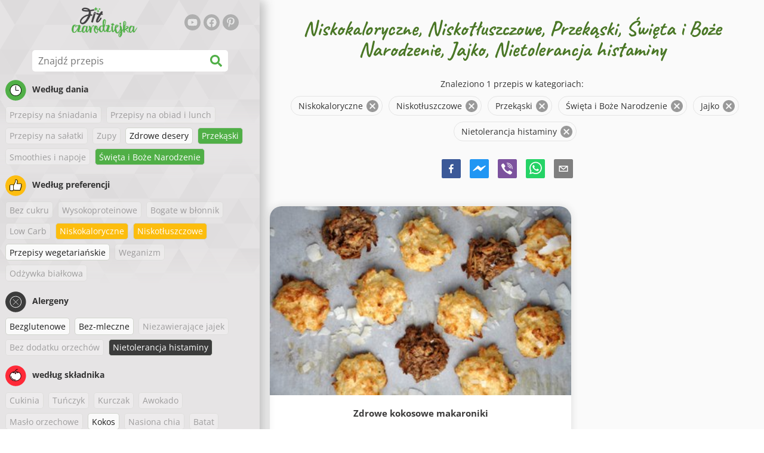

--- FILE ---
content_type: text/html; charset=utf-8
request_url: https://www.fitczarodziejka.pl/przepisy/niskokaloryczne:niskotluszczowe:przekaski:swieta-i-boze-narodzenie:jajko:nietolerancja-histaminy
body_size: 36133
content:
<!doctype html><html lang="pl"><head><link href="/style.572735ed7f478a9ef161.css" rel="stylesheet" /><script defer="defer" src="/main.489f6c0ed7322fb8e033.js"></script><title data-rh>Niskokaloryczne, Niskotłuszczowe, Przekąski, Święta i Boże Narodzenie, Jajko, Nietolerancja histaminy | fitczarodziejka.pl</title><meta data-rh name="viewport" content="width=device-width, initial-scale=1, shrink-to-fit=no" /><meta data-rh name="theme-color" content="#50af47" /><meta data-rh name="mobile-web-app-capable" content="yes" /><meta data-rh name="apple-mobile-web-app-capable" content="yes" /><meta data-rh name="msapplication-starturl" content="/" /><meta data-rh name="msapplication-TileColor" content="#ffc40d" /><meta data-rh name="description" content="Wypróbuj najsmaczniejsze proste, szybkie i zdrowe fit przepisy. Znajdziesz tu także dania dietetyczne wspomagające odchudzanie. Znajdź swoje ulubione fit przepisy, odpowiednie dla zdrowego stylu życia." /><meta data-rh property="og:image" content="https://www.fitczarodziejka.pl/static/logo/pl.png" /><meta data-rh property="og:title" content="Niskokaloryczne, Niskotłuszczowe, Przekąski, Święta i Boże Narodzenie, Jajko, Nietolerancja histaminy" /><link data-rh rel="manifest" href="/manifest.json" /><link data-rh rel="apple-touch-icon" sizes="180x180" href="/apple-touch-icon.png" /><link data-rh rel="icon" type="image/png" sizes="32x32" href="/favicon-32x32.png" /><link data-rh rel="mask-icon" href="/safari-pinned-tab.svg" color="#50af47" /><link data-rh rel="alternate" type="application/rss+xml" title="fitczarodziejka.pl RSS" href="https://www.fitczarodziejka.pl/static/rss/pl.xml" /><link data-rh rel="canonical" href="https://www.fitczarodziejka.pl/przepisy/niskokaloryczne:niskotluszczowe:przekaski:swieta-i-boze-narodzenie:jajko:nietolerancja-histaminy" /><script data-rh async src="https://pagead2.googlesyndication.com/pagead/js/adsbygoogle.js?client=ca-pub-2267866433528318" crossOrigin="anonymous"></script><script data-rh src="https://inserta.dognet.systems/js/inserta.js" type="text/javascript" async></script><script data-rh type="application/ld+json">{"@context":"http://schema.org/","@type":"ItemList","name":"Niskokaloryczne, Niskotłuszczowe, Przekąski, Święta i Boże Narodzenie, Jajko, Nietolerancja histaminy","itemListElement":[{"@type":"ListItem","position":1,"url":"https://www.fitczarodziejka.pl/przepis/zdrowe-kokosowe-makaroniki"}]}</script></head><body><div id="root"><noscript>Aby uruchomić tę aplikację, należy włączyć JavaScrip.</noscript><div class="mainContainer"><div class="mainLeft"><div data-test="swipeable" class="mainLeftGradient"><div class="phoneFilterTopFlex hideOnBigScreen"><svg stroke="currentColor" fill="currentColor" stroke-width="0" viewBox="0 0 512 512" alt="close" data-test="acceptFilter__goBack" height="1em" width="1em" xmlns="http://www.w3.org/2000/svg" class="backIcon"><path d="M256 504C119 504 8 393 8 256S119 8 256 8s248 111 248 248-111 248-248 248zm28.9-143.6L209.4 288H392c13.3 0 24-10.7 24-24v-16c0-13.3-10.7-24-24-24H209.4l75.5-72.4c9.7-9.3 9.9-24.8.4-34.3l-11-10.9c-9.4-9.4-24.6-9.4-33.9 0L107.7 239c-9.4 9.4-9.4 24.6 0 33.9l132.7 132.7c9.4 9.4 24.6 9.4 33.9 0l11-10.9c9.5-9.5 9.3-25-.4-34.3z"></path></svg><div class="acceptFilter">Znalezione przepisy: <span data-test="numRecipesFound">1</span> <svg stroke="currentColor" fill="currentColor" stroke-width="0" viewBox="0 0 512 512" alt="OK" data-test="acceptFilter__accept" height="1em" width="1em" xmlns="http://www.w3.org/2000/svg"><path d="M504 256c0 136.967-111.033 248-248 248S8 392.967 8 256 119.033 8 256 8s248 111.033 248 248zM227.314 387.314l184-184c6.248-6.248 6.248-16.379 0-22.627l-22.627-22.627c-6.248-6.249-16.379-6.249-22.628 0L216 308.118l-70.059-70.059c-6.248-6.248-16.379-6.248-22.628 0l-22.627 22.627c-6.248 6.248-6.248 16.379 0 22.627l104 104c6.249 6.249 16.379 6.249 22.628.001z"></path></svg></div></div><header class="hideOnSmallScreen"><div class="headerFlexContainer"><div class="headerIcons"><svg stroke="currentColor" fill="currentColor" stroke-width="0" viewBox="0 0 24 24" aria-label="Filtruj" data-test="TopHeader__menuIcon" height="1em" width="1em" xmlns="http://www.w3.org/2000/svg" class="menuIcon hideOnBigScreen"><path fill="none" d="M0 0h24v24H0z"></path><path d="M10 18h4v-2h-4v2zM3 6v2h18V6H3zm3 7h12v-2H6v2z"></path></svg></div><div class="logoContainer"><a data-test="topLogoAnchor" href="/"><img src="https://www.fitczarodziejka.pl/static/logo/pl.png" alt="Fit czarodziejka" /></a></div><div class="headerRight"><div class="hideOnSmallScreen"><div class="followUs"><div class="followUsText">Obserwuj mnie</div><a href="https://www.youtube.com/channel/UC7dHb-SXYWjG13509wTitsw" target="_blank" rel="noopener noreferrer" title="youtube"><svg stroke="currentColor" fill="currentColor" stroke-width="0" viewBox="0 0 576 512" alt="youtube" height="1em" width="1em" xmlns="http://www.w3.org/2000/svg"><path d="M549.655 124.083c-6.281-23.65-24.787-42.276-48.284-48.597C458.781 64 288 64 288 64S117.22 64 74.629 75.486c-23.497 6.322-42.003 24.947-48.284 48.597-11.412 42.867-11.412 132.305-11.412 132.305s0 89.438 11.412 132.305c6.281 23.65 24.787 41.5 48.284 47.821C117.22 448 288 448 288 448s170.78 0 213.371-11.486c23.497-6.321 42.003-24.171 48.284-47.821 11.412-42.867 11.412-132.305 11.412-132.305s0-89.438-11.412-132.305zm-317.51 213.508V175.185l142.739 81.205-142.739 81.201z"></path></svg></a><a href="https://www.facebook.com/fitczarodziejka" target="_blank" rel="noopener noreferrer" title="facebook"><svg stroke="currentColor" fill="currentColor" stroke-width="0" viewBox="0 0 512 512" alt="facebook" height="1em" width="1em" xmlns="http://www.w3.org/2000/svg"><path d="M504 256C504 119 393 8 256 8S8 119 8 256c0 123.78 90.69 226.38 209.25 245V327.69h-63V256h63v-54.64c0-62.15 37-96.48 93.67-96.48 27.14 0 55.52 4.84 55.52 4.84v61h-31.28c-30.8 0-40.41 19.12-40.41 38.73V256h68.78l-11 71.69h-57.78V501C413.31 482.38 504 379.78 504 256z"></path></svg></a><a href="https://pl.pinterest.com/fitczarodziejka" target="_blank" rel="noopener noreferrer" title="pinterest"><svg stroke="currentColor" fill="currentColor" stroke-width="0" viewBox="0 0 384 512" alt="pinterest" height="1em" width="1em" xmlns="http://www.w3.org/2000/svg"><path d="M204 6.5C101.4 6.5 0 74.9 0 185.6 0 256 39.6 296 63.6 296c9.9 0 15.6-27.6 15.6-35.4 0-9.3-23.7-29.1-23.7-67.8 0-80.4 61.2-137.4 140.4-137.4 68.1 0 118.5 38.7 118.5 109.8 0 53.1-21.3 152.7-90.3 152.7-24.9 0-46.2-18-46.2-43.8 0-37.8 26.4-74.4 26.4-113.4 0-66.2-93.9-54.2-93.9 25.8 0 16.8 2.1 35.4 9.6 50.7-13.8 59.4-42 147.9-42 209.1 0 18.9 2.7 37.5 4.5 56.4 3.4 3.8 1.7 3.4 6.9 1.5 50.4-69 48.6-82.5 71.4-172.8 12.3 23.4 44.1 36 69.3 36 106.2 0 153.9-103.5 153.9-196.8C384 71.3 298.2 6.5 204 6.5z"></path></svg></a></div></div></div></div></header><div class="SearchBar"><div class="SearchBar__inputWithIcon"><input type="text" value placeholder="Znajdź przepis" aria-label="Znajdź przepis" data-test="SearchBar__input" /><svg stroke="currentColor" fill="currentColor" stroke-width="0" viewBox="0 0 512 512" height="1em" width="1em" xmlns="http://www.w3.org/2000/svg"><path d="M505 442.7L405.3 343c-4.5-4.5-10.6-7-17-7H372c27.6-35.3 44-79.7 44-128C416 93.1 322.9 0 208 0S0 93.1 0 208s93.1 208 208 208c48.3 0 92.7-16.4 128-44v16.3c0 6.4 2.5 12.5 7 17l99.7 99.7c9.4 9.4 24.6 9.4 33.9 0l28.3-28.3c9.4-9.4 9.4-24.6.1-34zM208 336c-70.7 0-128-57.2-128-128 0-70.7 57.2-128 128-128 70.7 0 128 57.2 128 128 0 70.7-57.2 128-128 128z"></path></svg></div></div><div data-test="tagFilter" class="tagFilter"><div data-test="tagFilterGroup__0" class="tagFilterGroup parentTagColor14"><div class="parentTag"><svg viewBox="0 0 41.3 40.9"><circle cx="20.4" cy="20.4" r="20.4" fill="#50af47"></circle><circle cx="20.4" cy="20.4" r="10.6" fill="#fff"></circle><path d="M20.4 31.9c-6.3 0-11.5-5.2-11.5-11.5S14.1 8.9 20.4 8.9s11.5 5.2 11.5 11.5-5.1 11.5-11.5 11.5zm0-22c-5.8 0-10.5 4.7-10.5 10.5s4.7 10.5 10.5 10.5 10.5-4.7 10.5-10.5S26.2 9.9 20.4 9.9z"></path><path d="M26.4 20.9h-6c-.3 0-.5-.2-.5-.5v-8c0-.3.2-.5.5-.5s.5.2.5.5v7.5h5.5c.3 0 .5.2.5.5s-.2.5-.5.5z"></path></svg>Według dania</div><span class="tag tag--disabled">Przepisy na śniadania</span><span class="tag tag--disabled">Przepisy na obiad i lunch</span><span class="tag tag--disabled">Przepisy na sałatki</span><span class="tag tag--disabled">Zupy</span><a href="/przepisy/niskokaloryczne:niskotluszczowe:zdrowe-desery:przekaski:swieta-i-boze-narodzenie:jajko:nietolerancja-histaminy" class="tag">Zdrowe desery</a><a rel="nofollow" href="/przepisy/niskokaloryczne:niskotluszczowe:swieta-i-boze-narodzenie:jajko:nietolerancja-histaminy" class="tag tag--checked">Przekąski</a><span class="tag tag--disabled">Smoothies i napoje</span><a rel="nofollow" href="/przepisy/niskokaloryczne:niskotluszczowe:przekaski:jajko:nietolerancja-histaminy" class="tag tag--checked">Święta i Boże Narodzenie</a></div><div data-test="tagFilterGroup__1" class="tagFilterGroup parentTagColor1"><div class="parentTag"><svg version="1.1" x="0" y="0" viewBox="0 0 41.3 40.9" xmlSpace="preserve"><style>.st1{fill:#fff}</style><circle cx="20.4" cy="20.4" r="20.4" fill="#fdbd10"></circle><path d="M30.8 20.6c-.2-.1-.3-.2-.3-.4s.1-.4.2-.4c.5-.3.8-.8.7-1.4-.1-.8-.8-1.4-1.6-1.4h-6.9c-.2 0-.3-.1-.4-.2-.1-.1-.1-.3-.1-.5 0 0 1-2.6 1-4.3 0-1.6-1.5-3-2-3-.4 0-.8.2-1 .3V12.7l-3 6.5c0 .1-.1.2-.2.2l-.7.4v8.5c.6.4 1.8.7 2.5.7h9.2c.6 0 1.2-.4 1.3-1 .1-.5 0-.9-.4-1.2-.1-.1-.2-.3-.1-.5s.2-.3.4-.3c.6-.1 1.1-.6 1.1-1.2 0-.3-.1-.7-.4-.9-.1-.1-.2-.3-.1-.5s.2-.3.4-.3c.6-.1 1.1-.6 1.1-1.2s-.3-1.1-.7-1.3zM15.4 19h-4.5c-.8 0-1.5.7-1.5 1.5v8c0 .8.7 1.5 1.5 1.5h3c.8 0 1.5-.7 1.5-1.5V19z" class="st1"></path><path d="M32.4 18.2c-.1-1.2-1.2-2.2-2.6-2.2h-6.2c.3-.9.8-2.6.8-4 0-2.2-1.9-4-3-4-1 0-1.8.6-1.8.6-.1.1-.2.2-.2.4v3.4l-2.9 6.3-.1.1v-.2c0-.3-.2-.5-.5-.5h-5c-1.4 0-2.5 1.1-2.5 2.5v8c0 1.4 1.1 2.5 2.5 2.5h3c1.1 0 2-.7 2.4-1.7.8.4 2 .7 2.7.7h9.2c1.1 0 2.1-.7 2.3-1.8.1-.5 0-1.1-.2-1.5.7-.4 1.2-1.1 1.2-2 0-.4-.1-.7-.2-1 .7-.4 1.2-1.1 1.2-2 0-.6-.2-1.2-.7-1.6.5-.6.7-1.2.6-2zM30.3 23c-.2 0-.4.2-.4.3-.1.2 0 .4.1.5.3.2.4.6.4.9 0 .6-.5 1.2-1.1 1.2-.2 0-.4.2-.4.3-.1.2 0 .4.1.5.3.3.5.7.4 1.2-.1.6-.7 1-1.3 1h-9.2c-.7 0-1.9-.3-2.5-.7v.2c0 .3-.2.5-.5.5s-.5-.2-.5-.5c0 .8-.7 1.5-1.5 1.5h-3c-.8 0-1.5-.7-1.5-1.5v-8c0-.8.7-1.5 1.5-1.5h4.5v.5c0-.3.2-.5.5-.5s.5.2.5.5v.3l.7-.4c.1-.1.2-.1.2-.2l3-6.5V9.2c.2-.1.6-.3 1-.3.6 0 2 1.4 2 3 0 1.8-1 4.3-1 4.3-.1.2 0 .3.1.5.1.1.2.2.4.2h6.9c.8 0 1.5.6 1.6 1.4.1.6-.2 1.1-.7 1.4-.2.1-.2.3-.2.4 0 .2.1.3.3.4.4.2.7.6.7 1.1.1.8-.4 1.3-1.1 1.4z"></path><path d="M16.1 19.9c-.2.1-.3.1-.5 0-.1-.1-.2-.3-.2-.4v9c0-.2.1-.4.3-.5.2-.1.4 0 .5.1l.1.1v-8.5l-.2.2z"></path><path d="M15.7 28.1c-.2.1-.3.3-.3.5 0 .3.2.5.5.5s.5-.2.5-.5v-.2c-.1 0-.1-.1-.1-.1-.2-.3-.4-.3-.6-.2zM16.1 19.9l.3-.1v-.3c0-.3-.2-.5-.5-.5s-.5.2-.5.5c0 .2.1.3.2.4.2.1.3.1.5 0z"></path></svg>Według preferencji</div><span class="tag tag--disabled">Bez cukru</span><span class="tag tag--disabled">Wysokoproteinowe</span><span class="tag tag--disabled">Bogate w błonnik</span><span class="tag tag--disabled">Low Carb</span><a rel="nofollow" href="/przepisy/niskotluszczowe:przekaski:swieta-i-boze-narodzenie:jajko:nietolerancja-histaminy" class="tag tag--checked">Niskokaloryczne</a><a rel="nofollow" href="/przepisy/niskokaloryczne:przekaski:swieta-i-boze-narodzenie:jajko:nietolerancja-histaminy" class="tag tag--checked">Niskotłuszczowe</a><a href="/przepisy/niskokaloryczne:niskotluszczowe:przepisy-wegetarianskie:przekaski:swieta-i-boze-narodzenie:jajko:nietolerancja-histaminy" class="tag">Przepisy wegetariańskie</a><span class="tag tag--disabled">Weganizm</span><span class="tag tag--disabled">Odżywka białkowa</span></div><div data-test="tagFilterGroup__2" class="tagFilterGroup parentTagColor29"><div class="parentTag"><svg version="1.1" x="0" y="0" viewBox="0 0 41.3 40.9" xmlSpace="preserve"><style>.st1{fill:#fff}</style><circle cx="20.4" cy="20.4" r="20.4" fill="#3c3c3c"></circle><path d="M20.4 31.9c-6.3 0-11.5-5.2-11.5-11.5S14.1 8.9 20.4 8.9s11.5 5.2 11.5 11.5-5.1 11.5-11.5 11.5zm0-22c-5.8 0-10.5 4.7-10.5 10.5s4.7 10.5 10.5 10.5 10.5-4.7 10.5-10.5S26.2 9.9 20.4 9.9z" class="st1"></path><g><path d="M25.7 26c-.1 0-.2 0-.2-.1L15.1 15.5c-.1-.1-.1-.3 0-.4.1-.1.3-.1.4 0l10.4 10.4c.1.1.1.3 0 .4 0 .1-.1.1-.2.1z" class="st1"></path><path d="M15.3 26c-.1 0-.2 0-.2-.1-.1-.1-.1-.3 0-.4l10.4-10.4c.1-.1.3-.1.4 0s.1.3 0 .4L15.5 25.9c-.1.1-.1.1-.2.1z" class="st1"></path></g></svg>Alergeny</div><a href="/przepisy/niskokaloryczne:niskotluszczowe:przekaski:swieta-i-boze-narodzenie:bezglutenowe:jajko:nietolerancja-histaminy" class="tag">Bezglutenowe</a><a href="/przepisy/niskokaloryczne:niskotluszczowe:przekaski:swieta-i-boze-narodzenie:bez-mleczne:jajko:nietolerancja-histaminy" class="tag">Bez-mleczne</a><span class="tag tag--disabled">Niezawierające jajek</span><span class="tag tag--disabled">Bez dodatku orzechów</span><a rel="nofollow" href="/przepisy/niskokaloryczne:niskotluszczowe:przekaski:swieta-i-boze-narodzenie:jajko" class="tag tag--checked">Nietolerancja histaminy</a></div><div data-test="tagFilterGroup__3" class="tagFilterGroup parentTagColor8"><div class="parentTag"><svg version="1.1" x="0" y="0" viewBox="0 0 41.3 40.9" xmlSpace="preserve"><style>.st1{fill:#fff}</style><circle cx="20.4" cy="20.4" r="20.4" fill="#ff2a38"></circle><path d="M25.3 14.9c-.4.4-1 .2-2.1-.2-.6-.2-1.2-.5-1.8-.6-.1 1-.3 2.9-1.5 2.9-1.1 0-1.4-1.9-1.5-2.9-.6.1-1.2.4-1.8.6-1 .4-1.7.6-2.1.2-.1-.1-.3-.4-.1-.9.1-.2.2-.4.4-.6-2.3 1-5.4 3.8-5.4 7.6 0 4.8 4.9 9 10.5 9s10.5-4.2 10.5-9c0-3.8-2.8-6.7-5.4-7.7.1.2.2.4.3.5.3.6.1 1 0 1.1zM19.9 29c-5.1 0-9.5-3.7-9.5-8 0-.3.2-.5.5-.5s.5.2.5.5c0 3.7 4 7 8.5 7 .3 0 .5.2.5.5s-.2.5-.5.5z" class="st1"></path><path d="M23.1 12.9c-.7-.5-1.8-.8-3.1-.8-2.1 0-3.6 1.2-4.2 1.9.2-.1.4-.1.6-.2.9-.3 1.8-.7 2.6-.7.3 0 .5.2.5.5 0 1.2.3 2.4.5 2.5.2-.1.5-1.3.5-2.5 0-.3.2-.5.5-.5.8 0 1.8.4 2.6.7.2.1.5.2.7.3-.2-.3-.5-.6-1-1l-.2-.2z" class="st1"></path><path d="M23.7 12.1c.6.4 1.1.9 1.4 1.3 2.6.9 5.4 3.9 5.4 7.7 0 4.8-4.9 9-10.5 9S9.4 25.8 9.4 21c0-3.8 3.1-6.6 5.4-7.6.3-.5.9-1 1.6-1.4-2.7 0-8 3.8-8 9 0 5.4 5.3 10 11.5 10s11.5-4.6 11.5-10c0-5.1-4.5-8.8-7.7-8.9z"></path><path d="M23.3 13c-.1 0-.1-.1-.2-.1 0 0 .1.1.2.1zM19.9 28c-4.5 0-8.5-3.3-8.5-7 0-.3-.2-.5-.5-.5s-.5.2-.5.5c0 4.3 4.4 8 9.5 8 .3 0 .5-.2.5-.5s-.2-.5-.5-.5z"></path><path d="M16.9 12.5c0 .3-.2.5-.5.5-.4 0-1 .1-1.6.4-.2.2-.3.4-.4.6-.2.5 0 .7.1.9.4.4 1 .2 2.1-.2.6-.2 1.2-.5 1.8-.6.1 1 .3 2.9 1.5 2.9 1.1 0 1.4-1.9 1.5-2.9.6.1 1.2.4 1.8.6 1 .4 1.7.6 2.1.2.1-.1.3-.4.1-1-.1-.2-.2-.3-.3-.5-.6-.2-1.1-.3-1.6-.3h-.2c.5.3.8.7 1 1-.2-.1-.5-.2-.7-.3-.9-.3-1.8-.7-2.6-.7-.3 0-.5.2-.5.5 0 1.2-.3 2.4-.5 2.5-.2-.1-.5-1.3-.5-2.5 0-.3-.2-.5-.5-.5-.8 0-1.8.4-2.6.7-.2.1-.4.1-.6.2.6-.7 2.2-1.9 4.2-1.9-.3 0-.5-.2-.5-.5v-.5c-1.2.1-2.2.5-3 1 .2-.1.4.2.4.4z"></path><path d="M19.9 12c1.4 0 2.4.4 3.1.8-.1-.1-.1-.2-.1-.3 0-.3.2-.5.5-.5h.2c-.8-.5-1.9-.9-3.2-1v.5c0 .3-.2.5-.5.5z"></path><path d="M22.9 12.5c0 .1.1.2.1.3.1 0 .1.1.2.1h.2c.5 0 1.1.1 1.6.3-.3-.4-.8-.9-1.4-1.3h-.2c-.2.1-.5.4-.5.6zM14.8 13.4c.6-.3 1.2-.4 1.6-.4.3 0 .5-.2.5-.5s-.2-.5-.5-.5c-.7.5-1.2 1-1.6 1.4zM20.5 11.1c.2-1.8 1.9-3 3.5-3 .3 0 .5-.2.5-.5s-.3-.6-.6-.6c-2 0-4.2 1.6-4.5 4h.5c.2 0 .4.1.6.1z"></path><path d="M19.9 12c.3 0 .5-.2.5-.5V11h-1v.5c0 .3.3.5.5.5z"></path></svg>według składnika</div><span class="tag tag--disabled">Cukinia</span><span class="tag tag--disabled">Tuńczyk</span><span class="tag tag--disabled">Kurczak</span><span class="tag tag--disabled">Awokado</span><span class="tag tag--disabled">Masło orzechowe</span><a href="/przepisy/niskokaloryczne:niskotluszczowe:przekaski:swieta-i-boze-narodzenie:kokos:jajko:nietolerancja-histaminy" class="tag">Kokos</a><span class="tag tag--disabled">Nasiona chia</span><span class="tag tag--disabled">Batat</span><span class="tag tag--disabled">Wołowina</span><span class="tag tag--disabled">Owies</span><span class="tag tag--disabled">Dynia</span><span class="tag tag--disabled">Kuskus</span><span class="tag tag--disabled">Ryż</span><span class="tag tag--disabled">Tofu</span><span class="tag tag--disabled">Komosa ryżowa</span><span class="tag tag--disabled">Łosoś</span><a rel="nofollow" href="/przepisy/niskokaloryczne:niskotluszczowe:przekaski:swieta-i-boze-narodzenie:nietolerancja-histaminy" class="tag tag--checked">Jajko</a><span class="tag tag--disabled">Warzywa</span></div></div></div></div><div class="mainRight"><header class="hideOnBigScreen"><div class="headerFlexContainer"><div class="headerIcons"><svg stroke="currentColor" fill="currentColor" stroke-width="0" viewBox="0 0 24 24" aria-label="Filtruj" data-test="TopHeader__menuIcon" height="1em" width="1em" xmlns="http://www.w3.org/2000/svg" class="menuIcon hideOnBigScreen"><path fill="none" d="M0 0h24v24H0z"></path><path d="M10 18h4v-2h-4v2zM3 6v2h18V6H3zm3 7h12v-2H6v2z"></path></svg></div><div class="logoContainer"><a data-test="topLogoAnchor" href="/"><img src="https://www.fitczarodziejka.pl/static/logo/pl.png" alt="Fit czarodziejka" /></a></div><div class="headerRight"><div class="hideOnSmallScreen"><div class="followUs"><div class="followUsText">Obserwuj mnie</div><a href="https://www.youtube.com/channel/UC7dHb-SXYWjG13509wTitsw" target="_blank" rel="noopener noreferrer" title="youtube"><svg stroke="currentColor" fill="currentColor" stroke-width="0" viewBox="0 0 576 512" alt="youtube" height="1em" width="1em" xmlns="http://www.w3.org/2000/svg"><path d="M549.655 124.083c-6.281-23.65-24.787-42.276-48.284-48.597C458.781 64 288 64 288 64S117.22 64 74.629 75.486c-23.497 6.322-42.003 24.947-48.284 48.597-11.412 42.867-11.412 132.305-11.412 132.305s0 89.438 11.412 132.305c6.281 23.65 24.787 41.5 48.284 47.821C117.22 448 288 448 288 448s170.78 0 213.371-11.486c23.497-6.321 42.003-24.171 48.284-47.821 11.412-42.867 11.412-132.305 11.412-132.305s0-89.438-11.412-132.305zm-317.51 213.508V175.185l142.739 81.205-142.739 81.201z"></path></svg></a><a href="https://www.facebook.com/fitczarodziejka" target="_blank" rel="noopener noreferrer" title="facebook"><svg stroke="currentColor" fill="currentColor" stroke-width="0" viewBox="0 0 512 512" alt="facebook" height="1em" width="1em" xmlns="http://www.w3.org/2000/svg"><path d="M504 256C504 119 393 8 256 8S8 119 8 256c0 123.78 90.69 226.38 209.25 245V327.69h-63V256h63v-54.64c0-62.15 37-96.48 93.67-96.48 27.14 0 55.52 4.84 55.52 4.84v61h-31.28c-30.8 0-40.41 19.12-40.41 38.73V256h68.78l-11 71.69h-57.78V501C413.31 482.38 504 379.78 504 256z"></path></svg></a><a href="https://pl.pinterest.com/fitczarodziejka" target="_blank" rel="noopener noreferrer" title="pinterest"><svg stroke="currentColor" fill="currentColor" stroke-width="0" viewBox="0 0 384 512" alt="pinterest" height="1em" width="1em" xmlns="http://www.w3.org/2000/svg"><path d="M204 6.5C101.4 6.5 0 74.9 0 185.6 0 256 39.6 296 63.6 296c9.9 0 15.6-27.6 15.6-35.4 0-9.3-23.7-29.1-23.7-67.8 0-80.4 61.2-137.4 140.4-137.4 68.1 0 118.5 38.7 118.5 109.8 0 53.1-21.3 152.7-90.3 152.7-24.9 0-46.2-18-46.2-43.8 0-37.8 26.4-74.4 26.4-113.4 0-66.2-93.9-54.2-93.9 25.8 0 16.8 2.1 35.4 9.6 50.7-13.8 59.4-42 147.9-42 209.1 0 18.9 2.7 37.5 4.5 56.4 3.4 3.8 1.7 3.4 6.9 1.5 50.4-69 48.6-82.5 71.4-172.8 12.3 23.4 44.1 36 69.3 36 106.2 0 153.9-103.5 153.9-196.8C384 71.3 298.2 6.5 204 6.5z"></path></svg></a></div></div></div></div></header><div class="paddingForTheFooter"><h1 class="mainTitle">Niskokaloryczne, Niskotłuszczowe, Przekąski, Święta i Boże Narodzenie, Jajko, Nietolerancja histaminy</h1><div class="ResetFilter "><div data-test="resetFilter__text" class="resetFilter__text">Znaleziono 1 przepis w kategoriach:<div><div data-test="chip" class="chip"><div class="chip__content">Niskokaloryczne</div><button type="button" data-test="chip__close" class="chip__close"><svg focusable="false" viewBox="0 0 24 24" aria-hidden="true"><path d="M12 2C6.47 2 2 6.47 2 12s4.47 10 10 10 10-4.47 10-10S17.53 2 12 2zm5 13.59L15.59 17 12 13.41 8.41 17 7 15.59 10.59 12 7 8.41 8.41 7 12 10.59 15.59 7 17 8.41 13.41 12 17 15.59z"></path></svg></button></div><div data-test="chip" class="chip"><div class="chip__content">Niskotłuszczowe</div><button type="button" data-test="chip__close" class="chip__close"><svg focusable="false" viewBox="0 0 24 24" aria-hidden="true"><path d="M12 2C6.47 2 2 6.47 2 12s4.47 10 10 10 10-4.47 10-10S17.53 2 12 2zm5 13.59L15.59 17 12 13.41 8.41 17 7 15.59 10.59 12 7 8.41 8.41 7 12 10.59 15.59 7 17 8.41 13.41 12 17 15.59z"></path></svg></button></div><div data-test="chip" class="chip"><div class="chip__content">Przekąski</div><button type="button" data-test="chip__close" class="chip__close"><svg focusable="false" viewBox="0 0 24 24" aria-hidden="true"><path d="M12 2C6.47 2 2 6.47 2 12s4.47 10 10 10 10-4.47 10-10S17.53 2 12 2zm5 13.59L15.59 17 12 13.41 8.41 17 7 15.59 10.59 12 7 8.41 8.41 7 12 10.59 15.59 7 17 8.41 13.41 12 17 15.59z"></path></svg></button></div><div data-test="chip" class="chip"><div class="chip__content">Święta i Boże Narodzenie</div><button type="button" data-test="chip__close" class="chip__close"><svg focusable="false" viewBox="0 0 24 24" aria-hidden="true"><path d="M12 2C6.47 2 2 6.47 2 12s4.47 10 10 10 10-4.47 10-10S17.53 2 12 2zm5 13.59L15.59 17 12 13.41 8.41 17 7 15.59 10.59 12 7 8.41 8.41 7 12 10.59 15.59 7 17 8.41 13.41 12 17 15.59z"></path></svg></button></div><div data-test="chip" class="chip"><div class="chip__content">Jajko</div><button type="button" data-test="chip__close" class="chip__close"><svg focusable="false" viewBox="0 0 24 24" aria-hidden="true"><path d="M12 2C6.47 2 2 6.47 2 12s4.47 10 10 10 10-4.47 10-10S17.53 2 12 2zm5 13.59L15.59 17 12 13.41 8.41 17 7 15.59 10.59 12 7 8.41 8.41 7 12 10.59 15.59 7 17 8.41 13.41 12 17 15.59z"></path></svg></button></div><div data-test="chip" class="chip"><div class="chip__content">Nietolerancja histaminy</div><button type="button" data-test="chip__close" class="chip__close"><svg focusable="false" viewBox="0 0 24 24" aria-hidden="true"><path d="M12 2C6.47 2 2 6.47 2 12s4.47 10 10 10 10-4.47 10-10S17.53 2 12 2zm5 13.59L15.59 17 12 13.41 8.41 17 7 15.59 10.59 12 7 8.41 8.41 7 12 10.59 15.59 7 17 8.41 13.41 12 17 15.59z"></path></svg></button></div></div></div></div><div class="SocialShare SocialShare--noText socialshare socialShare social-share social-share-buttons"><div class="SocialShare__icons"><button title="Facebook" aria-label="facebook" style="background-color: transparent; border: none; padding: 0px; font: inherit; color: inherit; cursor: pointer;" class="react-share__ShareButton"><svg viewBox="0 0 64 64" width="32" height="32"><rect width="64" height="64" rx="5" ry="5" fill="#3b5998"></rect><path d="M34.1,47V33.3h4.6l0.7-5.3h-5.3v-3.4c0-1.5,0.4-2.6,2.6-2.6l2.8,0v-4.8c-0.5-0.1-2.2-0.2-4.1-0.2 c-4.1,0-6.9,2.5-6.9,7V28H24v5.3h4.6V47H34.1z" fill="white"></path></svg></button><button title="Messenger" aria-label="facebookmessenger" style="background-color: transparent; border: none; padding: 0px; font: inherit; color: inherit; cursor: pointer;" class="react-share__ShareButton"><svg viewBox="0 0 64 64" width="32" height="32"><rect width="64" height="64" rx="5" ry="5" fill="#2196F3"></rect><path d="M 53.066406 21.871094 C 52.667969 21.339844 51.941406 21.179688 51.359375 21.496094 L 37.492188 29.058594 L 28.867188 21.660156 C 28.339844 21.207031 27.550781 21.238281 27.054688 21.730469 L 11.058594 37.726562 C 10.539062 38.25 10.542969 39.09375 11.0625 39.613281 C 11.480469 40.027344 12.121094 40.121094 12.640625 39.839844 L 26.503906 32.28125 L 35.136719 39.679688 C 35.667969 40.132812 36.457031 40.101562 36.949219 39.609375 L 52.949219 23.613281 C 53.414062 23.140625 53.464844 22.398438 53.066406 21.871094 Z M 53.066406 21.871094" fill="white"></path></svg></button><button aria-label="viber" style="background-color: transparent; border: none; padding: 0px; font: inherit; color: inherit; cursor: pointer;" class="react-share__ShareButton"><svg viewBox="0 0 64 64" width="32" height="32"><rect width="64" height="64" rx="5" ry="5" fill="#7C529E"></rect><path d="m31.0,12.3c9.0,0.2 16.4,6.2 18.0,15.2c0.2,1.5 0.3,3.0 0.4,4.6a1.0,1.0 0 0 1 -0.8,1.2l-0.1,0a1.1,1.1 0 0 1 -1.0,-1.2l0,0c-0.0,-1.2 -0.1,-2.5 -0.3,-3.8a16.1,16.1 0 0 0 -13.0,-13.5c-1.0,-0.1 -2.0,-0.2 -3.0,-0.3c-0.6,-0.0 -1.4,-0.1 -1.6,-0.8a1.1,1.1 0 0 1 0.9,-1.2l0.6,0l0.0,-0.0zm10.6,39.2a19.9,19.9 0 0 1 -2.1,-0.6c-6.9,-2.9 -13.2,-6.6 -18.3,-12.2a47.5,47.5 0 0 1 -7.0,-10.7c-0.8,-1.8 -1.6,-3.7 -2.4,-5.6c-0.6,-1.7 0.3,-3.4 1.4,-4.7a11.3,11.3 0 0 1 3.7,-2.8a2.4,2.4 0 0 1 3.0,0.7a39.0,39.0 0 0 1 4.7,6.5a3.1,3.1 0 0 1 -0.8,4.2c-0.3,0.2 -0.6,0.5 -1.0,0.8a3.3,3.3 0 0 0 -0.7,0.7a2.1,2.1 0 0 0 -0.1,1.9c1.7,4.9 4.7,8.7 9.7,10.8a5.0,5.0 0 0 0 2.5,0.6c1.5,-0.1 2.0,-1.8 3.1,-2.7a2.9,2.9 0 0 1 3.5,-0.1c1.1,0.7 2.2,1.4 3.3,2.2a37.8,37.8 0 0 1 3.1,2.4a2.4,2.4 0 0 1 0.7,3.0a10.4,10.4 0 0 1 -4.4,4.8a10.8,10.8 0 0 1 -1.9,0.6c-0.7,-0.2 0.6,-0.2 0,0l0.0,0l0,-0.0zm3.1,-21.4a4.2,4.2 0 0 1 -0.0,0.6a1.0,1.0 0 0 1 -1.9,0.1a2.7,2.7 0 0 1 -0.1,-0.8a10.9,10.9 0 0 0 -1.4,-5.5a10.2,10.2 0 0 0 -4.2,-4.0a12.3,12.3 0 0 0 -3.4,-1.0c-0.5,-0.0 -1.0,-0.1 -1.5,-0.2a0.9,0.9 0 0 1 -0.9,-1.0l0,-0.1a0.9,0.9 0 0 1 0.9,-0.9l0.1,0a14.1,14.1 0 0 1 5.9,1.5a11.9,11.9 0 0 1 6.5,9.3c0,0.1 0.0,0.3 0.0,0.5c0,0.4 0.0,0.9 0.0,1.5l0,0l0.0,0.0zm-5.6,-0.2a1.1,1.1 0 0 1 -1.2,-0.9l0,-0.1a11.3,11.3 0 0 0 -0.2,-1.4a4.0,4.0 0 0 0 -1.5,-2.3a3.9,3.9 0 0 0 -1.2,-0.5c-0.5,-0.1 -1.1,-0.1 -1.6,-0.2a1.0,1.0 0 0 1 -0.8,-1.1l0,0l0,0a1.0,1.0 0 0 1 1.1,-0.8c3.4,0.2 6.0,2.0 6.3,6.2a2.8,2.8 0 0 1 0,0.8a0.8,0.8 0 0 1 -0.8,0.7l0,0l0.0,-0.0z" fill="white"></path></svg></button><button aria-label="whatsapp" style="background-color: transparent; border: none; padding: 0px; font: inherit; color: inherit; cursor: pointer;" class="react-share__ShareButton"><svg viewBox="0 0 64 64" width="32" height="32"><rect width="64" height="64" rx="5" ry="5" fill="#25D366"></rect><path d="m42.32286,33.93287c-0.5178,-0.2589 -3.04726,-1.49644 -3.52105,-1.66732c-0.4712,-0.17346 -0.81554,-0.2589 -1.15987,0.2589c-0.34175,0.51004 -1.33075,1.66474 -1.63108,2.00648c-0.30032,0.33658 -0.60064,0.36247 -1.11327,0.12945c-0.5178,-0.2589 -2.17994,-0.80259 -4.14759,-2.56312c-1.53269,-1.37217 -2.56312,-3.05503 -2.86603,-3.57283c-0.30033,-0.5178 -0.03366,-0.80259 0.22524,-1.06149c0.23301,-0.23301 0.5178,-0.59547 0.7767,-0.90616c0.25372,-0.31068 0.33657,-0.5178 0.51262,-0.85437c0.17088,-0.36246 0.08544,-0.64725 -0.04402,-0.90615c-0.12945,-0.2589 -1.15987,-2.79613 -1.58964,-3.80584c-0.41424,-1.00971 -0.84142,-0.88027 -1.15987,-0.88027c-0.29773,-0.02588 -0.64208,-0.02588 -0.98382,-0.02588c-0.34693,0 -0.90616,0.12945 -1.37736,0.62136c-0.4712,0.5178 -1.80194,1.76053 -1.80194,4.27186c0,2.51134 1.84596,4.945 2.10227,5.30747c0.2589,0.33657 3.63497,5.51458 8.80262,7.74113c1.23237,0.5178 2.1903,0.82848 2.94111,1.08738c1.23237,0.38836 2.35599,0.33657 3.24402,0.20712c0.99159,-0.15534 3.04985,-1.24272 3.47963,-2.45956c0.44013,-1.21683 0.44013,-2.22654 0.31068,-2.45955c-0.12945,-0.23301 -0.46601,-0.36247 -0.98382,-0.59548m-9.40068,12.84407l-0.02589,0c-3.05503,0 -6.08417,-0.82849 -8.72495,-2.38189l-0.62136,-0.37023l-6.47252,1.68286l1.73463,-6.29129l-0.41424,-0.64725c-1.70875,-2.71846 -2.6149,-5.85116 -2.6149,-9.07706c0,-9.39809 7.68934,-17.06155 17.15993,-17.06155c4.58253,0 8.88029,1.78642 12.11655,5.02268c3.23625,3.21036 5.02267,7.50812 5.02267,12.06476c-0.0078,9.3981 -7.69712,17.06155 -17.14699,17.06155m14.58906,-31.58846c-3.93529,-3.80584 -9.1133,-5.95471 -14.62789,-5.95471c-11.36055,0 -20.60848,9.2065 -20.61625,20.52564c0,3.61684 0.94757,7.14565 2.75211,10.26282l-2.92557,10.63564l10.93337,-2.85309c3.0136,1.63108 6.4052,2.4958 9.85634,2.49839l0.01037,0c11.36574,0 20.61884,-9.2091 20.62403,-20.53082c0,-5.48093 -2.14111,-10.64081 -6.03239,-14.51915" fill="white"></path></svg></button><button title="Email" aria-label="email" style="background-color: transparent; border: none; padding: 0px; font: inherit; color: inherit; cursor: pointer;" class="react-share__ShareButton"><svg viewBox="0 0 64 64" width="32" height="32"><rect width="64" height="64" rx="5" ry="5" fill="#7f7f7f"></rect><path d="M17,22v20h30V22H17z M41.1,25L32,32.1L22.9,25H41.1z M20,39V26.6l12,9.3l12-9.3V39H20z" fill="white"></path></svg></button></div></div><div data-test="recipeFeed" class="recipeFeed"><a href="/przepis/zdrowe-kokosowe-makaroniki" class="recipeFeedItem"><div><div class="recipeFeedItem__imageContainer"><img src="https://www.fitczarodziejka.pl/static/r/132/nqeod_thumb.jpg" alt="Zdrowe kokosowe makaroniki" /></div><div class="recipeFeedItem__name">Zdrowe kokosowe makaroniki</div></div><div class="recipeFeedItem__iconsContainer"><div><img src="/Clock3.a0599c92a12b1ff76408.svg" alt="Czas przygotowania" />20 minut</div><div><img src="/Meal.03fcfa74575066128795.svg" alt="Porcje" />24 porcje</div><div><img src="/Calculator.addd6e313d0466a7410c.svg" alt="Kalorie" />35 Kcal</div></div></a></div><div> </div><div class="ResetFilter ResetFilter--endOfList"><div data-test="resetFilter__text" class="resetFilter__text"><div class="hideOnSmallScreen">Koniec listy. Aby zobaczyć więcej przepisów, zaktualizuj filtr po lewej stronie ekranu.</div><div class="hideOnBigScreen">Koniec listy. Aby zobaczyć więcej przepisów, zaktualizuj swoje kryteria, wybierając ikonę filtra w lewym górnym rogu ekranu.<svg stroke="currentColor" fill="currentColor" stroke-width="0" viewBox="0 0 24 24" style="font-size: 1.5em; position: relative; top: 7px;" height="1em" width="1em" xmlns="http://www.w3.org/2000/svg"><path fill="none" d="M0 0h24v24H0z"></path><path d="M10 18h4v-2h-4v2zM3 6v2h18V6H3zm3 7h12v-2H6v2z"></path></svg></div></div><button type="button" class="button--yellow">Pokaż wszystkie przepisy</button></div></div><footer class><div class="footerLogo"><a href="/"><img src="https://www.fitczarodziejka.pl/static/logo/pl.png" alt="Fit czarodziejka" /></a></div><div class="followUs"><div class="followUsText">Obserwuj mnie</div><a href="https://www.youtube.com/channel/UC7dHb-SXYWjG13509wTitsw" target="_blank" rel="noopener noreferrer" title="youtube"><svg stroke="currentColor" fill="currentColor" stroke-width="0" viewBox="0 0 576 512" alt="youtube" height="1em" width="1em" xmlns="http://www.w3.org/2000/svg"><path d="M549.655 124.083c-6.281-23.65-24.787-42.276-48.284-48.597C458.781 64 288 64 288 64S117.22 64 74.629 75.486c-23.497 6.322-42.003 24.947-48.284 48.597-11.412 42.867-11.412 132.305-11.412 132.305s0 89.438 11.412 132.305c6.281 23.65 24.787 41.5 48.284 47.821C117.22 448 288 448 288 448s170.78 0 213.371-11.486c23.497-6.321 42.003-24.171 48.284-47.821 11.412-42.867 11.412-132.305 11.412-132.305s0-89.438-11.412-132.305zm-317.51 213.508V175.185l142.739 81.205-142.739 81.201z"></path></svg></a><a href="https://www.facebook.com/fitczarodziejka" target="_blank" rel="noopener noreferrer" title="facebook"><svg stroke="currentColor" fill="currentColor" stroke-width="0" viewBox="0 0 512 512" alt="facebook" height="1em" width="1em" xmlns="http://www.w3.org/2000/svg"><path d="M504 256C504 119 393 8 256 8S8 119 8 256c0 123.78 90.69 226.38 209.25 245V327.69h-63V256h63v-54.64c0-62.15 37-96.48 93.67-96.48 27.14 0 55.52 4.84 55.52 4.84v61h-31.28c-30.8 0-40.41 19.12-40.41 38.73V256h68.78l-11 71.69h-57.78V501C413.31 482.38 504 379.78 504 256z"></path></svg></a><a href="https://pl.pinterest.com/fitczarodziejka" target="_blank" rel="noopener noreferrer" title="pinterest"><svg stroke="currentColor" fill="currentColor" stroke-width="0" viewBox="0 0 384 512" alt="pinterest" height="1em" width="1em" xmlns="http://www.w3.org/2000/svg"><path d="M204 6.5C101.4 6.5 0 74.9 0 185.6 0 256 39.6 296 63.6 296c9.9 0 15.6-27.6 15.6-35.4 0-9.3-23.7-29.1-23.7-67.8 0-80.4 61.2-137.4 140.4-137.4 68.1 0 118.5 38.7 118.5 109.8 0 53.1-21.3 152.7-90.3 152.7-24.9 0-46.2-18-46.2-43.8 0-37.8 26.4-74.4 26.4-113.4 0-66.2-93.9-54.2-93.9 25.8 0 16.8 2.1 35.4 9.6 50.7-13.8 59.4-42 147.9-42 209.1 0 18.9 2.7 37.5 4.5 56.4 3.4 3.8 1.7 3.4 6.9 1.5 50.4-69 48.6-82.5 71.4-172.8 12.3 23.4 44.1 36 69.3 36 106.2 0 153.9-103.5 153.9-196.8C384 71.3 298.2 6.5 204 6.5z"></path></svg></a><a href="https://www.fitczarodziejka.pl/static/rss/pl.xml" target="_blank" rel="noopener noreferrer" title="RSS"><svg stroke="currentColor" fill="currentColor" stroke-width="0" viewBox="0 0 448 512" alt="RSS" height="1em" width="1em" xmlns="http://www.w3.org/2000/svg"><path d="M128.081 415.959c0 35.369-28.672 64.041-64.041 64.041S0 451.328 0 415.959s28.672-64.041 64.041-64.041 64.04 28.673 64.04 64.041zm175.66 47.25c-8.354-154.6-132.185-278.587-286.95-286.95C7.656 175.765 0 183.105 0 192.253v48.069c0 8.415 6.49 15.472 14.887 16.018 111.832 7.284 201.473 96.702 208.772 208.772.547 8.397 7.604 14.887 16.018 14.887h48.069c9.149.001 16.489-7.655 15.995-16.79zm144.249.288C439.596 229.677 251.465 40.445 16.503 32.01 7.473 31.686 0 38.981 0 48.016v48.068c0 8.625 6.835 15.645 15.453 15.999 191.179 7.839 344.627 161.316 352.465 352.465.353 8.618 7.373 15.453 15.999 15.453h48.068c9.034-.001 16.329-7.474 16.005-16.504z"></path></svg></a></div><div class="renewableEnergy"><svg viewBox="0 0 32 32"><g fill="#e6ebe3"><circle cx="16" cy="13" r="2"></circle><path d="M17.88,10.661C17.585,7.532,16.792,0,16,0s-1.585,7.532-1.88,10.661C14.635,10.248,15.288,10,16,10 S17.365,10.248,17.88,10.661z"></path><path d="M18.968,12.56C18.989,12.703,19,12.851,19,13c0,1.657-1.343,3-3,3s-3-1.343-3-3 c0-0.149,0.011-0.297,0.033-0.441c-2.556,1.815-8.702,6.279-8.306,6.966c0.395,0.687,7.304-2.387,10.166-3.699L14,31 c0,0,0.5,1,2,1s2-1,2-1l-0.893-15.173c2.863,1.312,9.771,4.386,10.166,3.7C27.67,18.839,21.523,14.374,18.968,12.56z"></path></g></svg><a href="https://cloud.google.com/sustainability/" target="_blank" rel="noreferrer">Ta strona internetowa działa w 100% dzięki energii słonecznej i wiatrowej.</a></div><div id="hgwzqaglpe" class="ads-banner">© Fitczarodziejka.pl</div>Wszelkie rozpowszechnianie lub powielanie jakichkolwiek treści zawartych na niniejszej stronie jest zabronione.<br /><br /><span class="languageSelector"> <a href="https://www.fitrecepty.sk" title="fitrecepty.sk" target="_blank" rel="noreferrer">Slovensky</a> <a href="https://www.zdravefitrecepty.cz" title="zdravefitrecepty.cz" target="_blank" rel="noreferrer">Česky</a> <a href="https://www.fitfoodwizard.com" title="fitfoodwizard.com" target="_blank" rel="noreferrer">English</a> <a href="https://www.fitnesszauberin.de" title="fitnesszauberin.de" target="_blank" rel="noreferrer">Deutsch</a> <a href="https://www.fitvolshebnitsa.ru" title="fitvolshebnitsa.ru" target="_blank" rel="noreferrer">Русский</a> <a href="https://www.magicianafit.ro" title="magicianafit.ro" target="_blank" rel="noreferrer">Română</a> <a href="https://www.hechicerafit.com" title="hechicerafit.com" target="_blank" rel="noreferrer">Español</a> <a href="https://www.feiticeirafit.com.br" title="feiticeirafit.com.br" target="_blank" rel="noreferrer">Português</a> <a href="https://www.fittboszi.hu" title="fittboszi.hu" target="_blank" rel="noreferrer">Magyar</a> <a href="https://www.sorcierefit.fr" title="sorcierefit.fr" target="_blank" rel="noreferrer">Français</a> <a href="https://www.fittovenares.nl" title="fittovenares.nl" target="_blank" rel="noreferrer">Nederlands</a></span><br /><br /><div class="cookieConsent">Ta strona wykorzystuje pliki cookies (tzw. ciasteczka) w celu monitorowania aktywności oraz dostosowywania treści reklam.<button type="button">OK</button><br /><br /></div><span>Skontaktuj się ze mną: <a href="/cdn-cgi/l/email-protection#7b1d120f18120b1e083b1c161a121755181416"><span class="__cf_email__" data-cfemail="badcd3ced9d3cadfc9faddd7dbd3d694d9d5d7">[email&#160;protected]</span></a></span><br /><a href="/privacy-policy.html" target="_blank">Polityka prywatności</a><p style="margin: 12px 0 0 0; font-size: 11px;">Protected by reCAPTCHA (<a href="https://policies.google.com/privacy" target="_blank" rel="noopener noreferrer">Privacy Policy</a>, <a href="https://policies.google.com/terms" target="_blank" rel="noopener noreferrer">Terms of Service</a>)</p></footer></div></div></div><script data-cfasync="false" src="/cdn-cgi/scripts/5c5dd728/cloudflare-static/email-decode.min.js"></script><script>window.STORE_REHYDRATION=JSON.parse('{"domainSettings":{"language":"pl","languageFull":"Polski","domain":"fitczarodziejka.pl","isLive":true,"url":"https://www.fitczarodziejka.pl","languageLong":"pl_PL","name":"Fit czarodziejka","shortName":"Czarodziejka","shortName____COMMENT":"MAX 12 CHARS","recipeSlug":"przepis","recipesSlug":"przepisy","socialMedias":[{"type":"youtube","href":"https://www.youtube.com/channel/UC7dHb-SXYWjG13509wTitsw"},{"type":"facebook","href":"https://www.facebook.com/fitczarodziejka"},{"type":"pinterest","href":"https://pl.pinterest.com/fitczarodziejka"}],"fbAppId":"244803179741634","googleAnalyticsHandle":"G-QGHSH5BFX5"},"i18n":{"home":"Strona domowa","follow_us":"Obserwuj mnie","filter":"Filtruj","searchInputPlaceholder":"Znajdź przepis","recipes":"Przepisy","recipes_browse":"Przeglądaj przepisy","recipes_new":"Fit przepisy","recipes_favourite":"Ulubione przepisy","recipes_found":"Znalezione przepisy","recipe":{"instructions":"Przygotowanie","ingredients":"Składniki","preparation_time":"Czas przygotowania","servings":"Porcje","kcal_abbr":"Kcal","nutritional_info":"Wartości odżywcze","fat":"Tłuszcz","fiber":"Błonnik","carbs":"Węglowodany","calories":"Kalorie","proteins":"Białko","yields":"Porcje","minute_0":"minuta","minute_1":"minuty","minute_2":"minut","minute_":"minuty"},"contact":"Skontaktuj się ze mną","privacy_policy":"Polityka prywatności","buy":"Kup","clear_keywords":"Clear keywords","comments":"Komentarze","cookie_consent":"Ta strona wykorzystuje pliki cookies (tzw. ciasteczka) w celu monitorowania aktywności oraz dostosowywania treści reklam.","cookie_consent_accept":"OK","copyright_notice":"Wszelkie rozpowszechnianie lub powielanie jakichkolwiek treści zawartych na niniejszej stronie jest zabronione.","displaying_x_recipes_in_categories_0":"Znaleziono {{count}} przepis w kategoriach","displaying_x_recipes_in_categories_1":"Znaleziono {{count}} przepisy w kategoriach","displaying_x_recipes_in_categories_2":"Znaleziono {{count}} przepisów w kategoriach","displaying_x_recipes_in_categories_":"Znaleziono {{count}} przepisy w kategoriach","displaying_x_recipes_in_fulltext_0":"Znaleziono {{count}} przepis zgodny z:","displaying_x_recipes_in_fulltext_1":"Znaleziono {{count}} przepisy zgodne z:","displaying_x_recipes_in_fulltext_2":"Znaleziono {{count}} przepisów zgodnych z:","displaying_x_recipes_in_fulltext_":"Znaleziono {{count}} przepisy zgodne z:","displaying_x_recipes_in_fulltext_and_categories_0":"Displaying {{count}} recipe matching \\"{{text}}\\" in categories","displaying_x_recipes_in_fulltext_and_categories_1":"Displaying {{count}} recipes matching \\"{{text}}\\" in categories","end_of_recipes_list_pc":"Koniec listy. Aby zobaczyć więcej przepisów, zaktualizuj filtr po lewej stronie ekranu.","end_of_recipes_list_phone":"Koniec listy. Aby zobaczyć więcej przepisów, zaktualizuj swoje kryteria, wybierając ikonę filtra w lewym górnym rogu ekranu.","error":{"failedToSubscribeToNewsletter":"Failed to subscribe to newsletter.","genericHeading":"Ups! Pojawił się błąd.","invalidEmail":"Invalid email."},"error404":{"description":"Kliknij tutaj, aby powrócić do strony domowej.","heading":"Nie znaleziono strony"},"home_page_text":"Jestem fit czarodziejką, która wyczarowuje zdrowe i smaczne fit przepisy ze zdrowych składników. Chcę Ci pokazać, że zdrowe fit posiłki mogą być proste w przygotowaniu, smaczne i dalekie od nudy. Dołącz do mnie i wyczaruj kilka zdrowych przepisów razem ze mną!","home_page_welcome":"Cześć!","javascript_is_required":"Aby uruchomić tę aplikację, należy włączyć JavaScrip.","meta":{"description":{"default":"Wypróbuj najsmaczniejsze proste, szybkie i zdrowe fit przepisy. Znajdziesz tu także dania dietetyczne wspomagające odchudzanie. Znajdź swoje ulubione fit przepisy, odpowiednie dla zdrowego stylu życia."},"title":{"default":"Proste, zdrowie i smaczne fit przepisy, wspomagające utratę wagi","fullTextSearch":"Wyszukaj przepisy według słowa kluczowego"}},"newsletter":{"formDescription":"Once a week you will receive a selection of fit recipes to your email inbox.","formHeading":"Let\'s keep in touch","subscribe":"Subscribe","successDescription":"You have successfully subscribed.","successHeading":"Thanks!"},"no_recipe_found":"Niestety, nie znaleziono żadnych przepisów. Zmień kryteria wyszukiwania i spróbuj ponownie.","notification":{"recipesUpdated":"Przepisy zostały zaktualizowane."},"recipe_recommended_products":"Moje ulubione produkty, z których przygotowuję ten przepis","recipes_all":"Wszystkie przepisy","recommended_content":"Polecane","renewable_energy_only":"Ta strona internetowa działa w 100% dzięki energii słonecznej i wiatrowej.","shareRecipe":"Udostępnij przepis znajomemu:","show_all_recipes":"Pokaż wszystkie przepisy","this_recipe_has_following_tags":"Aby zobaczyć więcej podobnych przepisów, kliknij kategorie poniżej","try_our_filter_button_phone":"Filter recipes","try_our_filter_pc":"Wypróbuj mój niezwykle szybki filtr i znajdź swój nowy ulubiony przepis w zaledwie kilka sekund! Wystarczy, że wybierzesz nazwy kategorii po lewej stronie ekranu.","try_our_filter_phone":"Wypróbuj mój niezwykle szybki filtr i znajdź swój nowy ulubiony przepis w zaledwie kilka sekund! Wystarczy, że klikniesz ikonę filtra w lewym górnym rogu ekranu.","yield":{"ball_0":"kulka","ball_1":"kulki","ball_2":"kulek","ball_":"kulki","bar_0":"baton","bar_1":"batony","bar_2":"batonów","bar_":"batona","cookie_0":"ciastko","cookie_1":"ciastka","cookie_2":"ciastek","cookie_":"ciastka","cupcake_0":"babeczka","cupcake_1":"babeczki","cupcake_2":"babeczek","cupcake_":"babeczki","loaf_0":"bochenek","loaf_1":"bochenki","loaf_2":"bochenków","loaf_":"bochenka","muffin_0":"muffin","muffin_1":"muffiny","muffin_2":"muffinów","muffin_":"muffina","patty_0":"pasztecik","patty_1":"paszteciki","patty_2":"pasztecików","patty_":"pasztecika","piece_0":"kawałek","piece_1":"kawałki","piece_2":"kawałków","piece_":"kawałka","serving_0":"porcja","serving_1":"porcje","serving_2":"porcji","serving_":"porcji","slice_0":"kawałek","slice_1":"kawałki","slice_2":"kawałków","slice_":"kawałka"}},"mode":"normal","recipes":[{"id":731,"slug":"makaron-z-cukinii-z-sosem-serowym-i-tunczykiem","imageToken":"EG8WE","title":"Makaron z cukinii z sosem serowym i tuńczykiem o niskiej zawartości węglowodanów","tags":[2,3,5,6,7,16,21,30,33,34,39,42,56],"calorieCount":270,"portionCount":2,"portionType":"serving","preparationTime":15},{"id":573,"slug":"zdrowa-szarlotka","imageToken":"MGt4w","title":"Zdrowa szarlotka","tags":[2,4,6,7,9,23,31,33,34],"calorieCount":97,"portionCount":8,"portionType":"slice","preparationTime":25},{"id":368,"slug":"pieczony-panierowany-kalafior","imageToken":"rYrBq","title":"Pieczony panierowany kalafior","tags":[2,3,4,9,16,24,30,31,34,55,56],"calorieCount":380,"portionCount":2,"portionType":"serving","preparationTime":55},{"id":751,"slug":"muffiny-jajeczne-z-grzybami","imageToken":"tbHBt","title":"Muffiny jajeczne z grzybami","tags":[2,3,5,6,7,9,15,16,24,30,34,55,56],"calorieCount":56,"portionCount":12,"portionType":"muffin","preparationTime":40},{"id":639,"slug":"zdrowy-krem-z-dyni","imageToken":"zl0qX","title":"Zdrowy krem z dyni","tags":[2,4,6,7,9,10,16,30,31,33,34,49,56],"calorieCount":204,"portionCount":4,"portionType":"serving","preparationTime":30},{"id":750,"slug":"proste-calzone-z-jajek","imageToken":"BV7Kg","title":"Proste Calzone z jajek","tags":[2,3,4,16,34,55,56],"calorieCount":626,"portionCount":1,"portionType":"serving","preparationTime":45},{"id":746,"slug":"dietetyczny-paprykarz-grzybowy-z-gryczanym-gnocchi","imageToken":"UCDSu","title":"Dietetyczny paprykarz grzybowy z gryczanym gnocchi","tags":[2,3,4,9,16,30,33,34,56],"calorieCount":525,"portionCount":4,"portionType":"serving","preparationTime":40},{"id":605,"slug":"ryz-ze-szpinakiem-jajkami-i-kozim-serem","imageToken":"EekZ5","title":"Ryż ze szpinakiem, jajkami i kozim serem","tags":[2,3,6,9,16,30,34,50,55,56,244],"calorieCount":434,"portionCount":4,"portionType":"serving","preparationTime":30},{"id":752,"slug":"zdrowy-makaron-z-sosem-z-awokado","imageToken":"wpo2t","title":"Zdrowy makaron z sosem z awokado","tags":[2,4,9,10,16,31,33,34,43,56,234],"calorieCount":681,"portionCount":4,"portionType":"serving","preparationTime":25},{"id":604,"slug":"lekkie-bananowe-ciasteczka-bialkowe","imageToken":"8M4UL","title":"Lekkie bananowe ciasteczka białkowe","tags":[2,3,6,7,9,12,15,23,24,28,31,34,45,46,47,55,243],"calorieCount":40,"portionCount":20,"portionType":"cookie","preparationTime":30},{"id":805,"slug":"proste-pieczone-buraki-z-serem","imageToken":"IORAm","title":"Proste pieczone buraki z serem","tags":[2,3,4,5,9,16,21,30,33,34,56],"calorieCount":425,"portionCount":2,"portionType":"serving","preparationTime":40},{"id":748,"slug":"pieczone-udka-z-kurczaka-w-marynacie-cytrynowej","imageToken":"WULRN","title":"Pieczone udka z kurczaka w marynacie cytrynowej","tags":[2,3,5,16,30,31,33,34,40],"calorieCount":555,"portionCount":4,"portionType":"serving","preparationTime":80},{"id":802,"slug":"salatka-brokulowa-z-borowkami-i-makiem","imageToken":"o7A6a","title":"Sałatka brokułowa z borówkami i makiem","tags":[3,4,6,7,9,16,21,24,30,33,34,56,242],"calorieCount":164,"portionCount":4,"portionType":"serving","preparationTime":15},{"id":806,"slug":"makaron-z-serkiem-wiejskim-i-duszonymi-warzywami","imageToken":"xGE9e","title":"Makaron z serkiem wiejskim i duszonymi warzywami","tags":[2,3,4,9,16,33,34,39,56,234],"calorieCount":639,"portionCount":4,"portionType":"serving","preparationTime":30},{"id":574,"slug":"zdrowe-i-szybkie-lody-z-twarogu-i-owocow","imageToken":"l0B6N","title":"Zdrowe i szybkie lody (z twarogu i owoców)","tags":[2,3,6,7,9,12,15,23,24,33,34,44,45,47,241],"calorieCount":123,"portionCount":2,"portionType":"serving","preparationTime":5},{"id":804,"slug":"proste-gazpacho","imageToken":"JcH1d","title":"Proste gazpacho","tags":[2,4,6,9,10,16,22,30,31,33,34,56],"calorieCount":130,"portionCount":4,"portionType":"serving","preparationTime":10},{"id":749,"slug":"prosta-dietetyczna-pizza-z-twarogu-i-platkow-owsianych","imageToken":"0jx6J","title":"Prosta dietetyczna pizza z twarogu i płatków owsianych","tags":[2,3,16,33,34,47,56,241],"calorieCount":540,"portionCount":2,"portionType":"serving","preparationTime":45},{"id":638,"slug":"mango-smoothie-bowl-z-makiem","imageToken":"pqJiD","title":"Mango smoothie bowl z makiem","tags":[2,3,4,6,9,12,15,23,25,30,31,33,34,46],"calorieCount":383,"portionCount":1,"portionType":"serving","preparationTime":10},{"id":606,"slug":"idealna-owsianka-z-makiem-i-cytryna","imageToken":"32ULR","title":"Idealna owsianka z makiem i cytryną","tags":[3,6,9,10,15,31,33,34,47],"calorieCount":297,"portionCount":2,"portionType":"serving","preparationTime":15},{"id":807,"slug":"pieczony-falafel-z-hummusem","imageToken":"53Lwc","title":"Pieczony falafel z hummusem","tags":[2,3,4,9,10,16,31,33,34,56],"calorieCount":579,"portionCount":4,"portionType":"serving","preparationTime":50},{"id":576,"slug":"dietetyczne-kostki-kokosowe","imageToken":"6eD6L","title":"Dietetyczne kostki kokosowe","tags":[9,23,24,33,34,46,47],"calorieCount":100,"portionCount":16,"portionType":"piece","preparationTime":45},{"id":800,"slug":"pieczony-kalafior-z-brokulami-w-sosie-serowym","imageToken":"GY6XM","title":"Pieczony kalafior z brokułami w sosie serowym","tags":[2,3,6,7,9,16,30,34,55,56,242],"calorieCount":251,"portionCount":4,"portionType":"serving","preparationTime":60},{"id":582,"slug":"zdrowe-ciasto-miodowe","imageToken":"CqloA","title":"Zdrowe ciasto miodowe","tags":[3,6,9,23,28,47,55],"calorieCount":209,"portionCount":10,"portionType":"slice","preparationTime":45},{"id":575,"slug":"dietetyczne-ciasto-banoffee","imageToken":"v3f4C","title":"Dietetyczne ciasto banoffee","tags":[2,4,6,9,23,33,44,47],"calorieCount":227,"portionCount":10,"portionType":"slice","preparationTime":20},{"id":803,"slug":"azjatycka-salatka-z-lososiem-na-cieplo","imageToken":"3Zhdf","title":"Azjatycka sałatka z łososiem na ciepło","tags":[2,3,4,16,21,30,31,33,43,51,52,56],"calorieCount":635,"portionCount":2,"portionType":"serving","preparationTime":35},{"id":799,"slug":"losos-teriyaki-z-kasza-bulgur","imageToken":"uqoJD","title":"Łosoś teriyaki z kaszą bulgur","tags":[3,4,16,30,31,33,34,52],"calorieCount":566,"portionCount":2,"portionType":"serving","preparationTime":25},{"id":801,"slug":"wieczorny-chleb-niskoweglowodanowy-bezglutenowy","imageToken":"8yPEx","title":"Wieczorny chleb (niskowęglowodanowy, bezglutenowy)","tags":[2,3,4,5,6,9,15,16,30,34,55],"calorieCount":765,"portionCount":1,"portionType":"loaf","preparationTime":60},{"id":798,"slug":"dietetyczne-nalesniki-szpinakowe-z-twarogiem-i-wedzonym-lososiem","imageToken":"J3SOe","title":"Dietetyczne naleśniki szpinakowe z twarogiem i wędzonym łososiem","tags":[2,3,4,15,16,24,28,34,52,55,56,241,244],"calorieCount":561,"portionCount":2,"portionType":"serving","preparationTime":40},{"id":367,"slug":"pelnoziarniste-buleczki-cynamonowe","imageToken":"I3MSM","title":"Pełnoziarniste bułeczki cynamonowe","tags":[6,7,9,15,23,24,28,34,55],"calorieCount":120,"portionCount":12,"portionType":"piece","preparationTime":150},{"id":729,"slug":"zdrowa-kasza-gryczana-ze-szpinakiem-pieczarkami-serem-i-tunczykiem","imageToken":"l5pUV","title":"Zdrowa kasza gryczana ze szpinakiem, pieczarkami, serem i tuńczykiem","tags":[2,3,4,6,16,21,30,33,34,42,56,244],"calorieCount":580,"portionCount":2,"portionType":"serving","preparationTime":40},{"id":747,"slug":"placki-z-cukinii-z-serem-feta","imageToken":"aabDP","title":"Placki z cukinii z serem feta","tags":[2,9,15,16,34,39,47,55,56],"calorieCount":99,"portionCount":8,"portionType":"patty","preparationTime":40},{"id":552,"slug":"serowe-tofu-z-kuskusem-i-tunczykiem","imageToken":"3YZbT","title":"Serowe tofu z kuskusem i tuńczykiem","tags":[2,3,6,7,9,16,33,34,42,53,54],"calorieCount":480,"portionCount":4,"portionType":"serving","preparationTime":25},{"id":753,"slug":"dietetyczny-kurczak-tikka-masala","imageToken":"aBXZG","title":"Dietetyczny kurczak Tikka Masala","tags":[2,3,6,7,16,30,33,34,40,50,56],"calorieCount":320,"portionCount":5,"portionType":"serving","preparationTime":45},{"id":315,"slug":"zdrowy-sernik-brownie-z-wisniami","imageToken":"eh4qd","title":"Zdrowy sernik brownie z wiśniami","tags":[6,7,9,23,34,55],"calorieCount":100,"portionCount":16,"portionType":"slice","preparationTime":50},{"id":553,"slug":"piersi-z-kurczaka-w-sosie-pomaranczowym-z-komosa-ryzowa","imageToken":"eX7mW","title":"Piersi z kurczaka w sosie pomarańczowym z komosą ryżową","tags":[3,4,7,16,30,31,34,40,51,55],"calorieCount":655,"portionCount":4,"portionType":"serving","preparationTime":50},{"id":551,"slug":"pyszny-krem-raffaello-z-twarogiem-wisniami-i-czekolada","imageToken":"HjKpg","title":"Pyszny krem Raffaello z twarogiem, wiśniami i czekoladą","tags":[2,3,9,15,23,24,30,33,34,46,241],"calorieCount":285,"portionCount":4,"portionType":"serving","preparationTime":5},{"id":366,"slug":"wolowina-z-puree-z-groszku-i-szparagami","imageToken":"EvsKs","title":"Wołowina z puree z groszku i szparagami","tags":[2,3,4,6,16,30,31,33,34,41,56,240],"calorieCount":470,"portionCount":4,"portionType":"serving","preparationTime":70},{"id":547,"slug":"dietetyczna-mleczna-kanapka-bez-maki-i-cukru","imageToken":"x30L5","title":"Dietetyczna mleczna kanapka bez mąki i cukru","tags":[2,3,5,6,7,23,24,30,34,55],"calorieCount":109,"portionCount":8,"portionType":"slice","preparationTime":25},{"id":365,"slug":"prosta-owsianka-kukurydziana-z-cynamonem-i-brzoskwiniami","imageToken":"f2lAf","title":"Prosta owsianka kukurydziana z cynamonem i brzoskwiniami","tags":[3,4,6,7,9,10,15,30,31,33,34],"calorieCount":358,"portionCount":1,"portionType":"serving","preparationTime":10},{"id":732,"slug":"dietetyczne-klopsiki-w-sosie-pomidorowym","imageToken":"RPLJx","title":"Dietetyczne klopsiki w sosie pomidorowym","tags":[2,3,16,30,33,34,41,50,56],"calorieCount":570,"portionCount":4,"portionType":"serving","preparationTime":35},{"id":797,"slug":"dietetyczna-jajecznica-z-kalafiorem-i-porem","imageToken":"ZVtXe","title":"Dietetyczna jajecznica z kalafiorem i porem","tags":[2,3,5,9,15,16,30,31,34,55,56,233],"calorieCount":274,"portionCount":2,"portionType":"serving","preparationTime":15},{"id":727,"slug":"dietetyczny-kremowy-makaron-z-cukinia","imageToken":"r7L10","title":"Dietetyczny kremowy makaron z cukinią","tags":[2,3,4,6,7,16,33,34,39,42,56,234],"calorieCount":587,"portionCount":4,"portionType":"serving","preparationTime":30},{"id":726,"slug":"zdrowe-muffiny-marchewkowe-z-maki-orkiszowej","imageToken":"3bYEH","title":"Zdrowe muffiny marchewkowe (z mąki orkiszowej)","tags":[4,9,10,15,23,24,31,33,45,56],"calorieCount":155,"portionCount":10,"portionType":"muffin","preparationTime":35},{"id":730,"slug":"dietetyczny-pieczony-sznycel-z-batatami","imageToken":"tQYKJ","title":"Dietetyczny pieczony sznycel z batatami","tags":[2,3,16,34,40,48,55,56],"calorieCount":612,"portionCount":4,"portionType":"serving","preparationTime":45},{"id":728,"slug":"wytrawne-dietetyczne-ciasto-z-cukinii-z-serkiem-wiejskim","imageToken":"d1JeB","title":"Wytrawne dietetyczne ciasto z cukinii z serkiem wiejskim","tags":[2,3,6,7,9,15,16,24,30,34,39,55,56,233],"calorieCount":148,"portionCount":8,"portionType":"slice","preparationTime":55},{"id":314,"slug":"ciasto-jogurtowe-z-jagodami-i-chrupiaca-kruszonka","imageToken":"VxGGK","title":"Ciasto jogurtowe z jagodami i chrupiącą kruszonką","tags":[9,15,23,34],"calorieCount":303,"portionCount":6,"portionType":"slice","preparationTime":50},{"id":651,"slug":"dietetyczne-ciasto-tarte-z-twarogiem","imageToken":"ccgsC","title":"Dietetyczne ciasto tarte z twarogiem","tags":[2,3,12,23,34,55,241],"calorieCount":373,"portionCount":6,"portionType":"slice","preparationTime":70},{"id":369,"slug":"szybka-polenta-ze-szpinakiem-i-pieczarkami","imageToken":"yTnvu","title":"Szybka polenta ze szpinakiem i pieczarkami","tags":[2,4,6,7,9,15,16,30,33,34,56,244],"calorieCount":170,"portionCount":1,"portionType":"serving","preparationTime":15},{"id":320,"slug":"dietetyczne-tiramisu","imageToken":"idOea","title":"Dietetyczne tiramisu","tags":[3,6,9,23,47,55],"calorieCount":245,"portionCount":8,"portionType":"slice","preparationTime":35},{"id":364,"slug":"wrapy-z-kurczaka-i-warzyw-z-dwoma-sosami","imageToken":"1soHY","title":"Wrapy z kurczaka i warzyw z dwoma sosami","tags":[3,16,21,30,31,33,40,44,56],"calorieCount":590,"portionCount":2,"portionType":"serving","preparationTime":30},{"id":458,"slug":"mleczna-kasza-bulgur-z-nasionami-chia-i-zurawina","imageToken":"b7iax","title":"Mleczna kasza bulgur z nasionami chia i żurawiną","tags":[4,6,7,9,15,16,31,33,34,45],"calorieCount":355,"portionCount":4,"portionType":"serving","preparationTime":25},{"id":611,"slug":"antystresowe-lody-lawendowo-jagodowe","imageToken":"5yNGn","title":"Antystresowe lody lawendowo-jagodowe","tags":[9,10,12,23,24,30,31,33,34,46],"calorieCount":266,"portionCount":6,"portionType":"serving","preparationTime":15},{"id":477,"slug":"owsianka-o-smaku-sernika-z-jagodami","imageToken":"6RYxr","title":"Owsianka o smaku sernika z jagodami","tags":[2,3,4,6,7,9,15,33,34,47],"calorieCount":282,"portionCount":1,"portionType":"serving","preparationTime":8},{"id":383,"slug":"proste-ciasteczka-cynamonowo-owsiane-bez-maki","imageToken":"Caetv","title":"Proste ciasteczka cynamonowo-owsiane bez mąki","tags":[2,4,6,7,9,10,23,24,31,33,34,47],"calorieCount":50,"portionCount":12,"portionType":"cookie","preparationTime":18},{"id":437,"slug":"egzotyczne-piersi-z-kurczaka-w-sosie-mango-kokosowym-z-kasza-jaglana","imageToken":"XeVjS","title":"Egzotyczne piersi z kurczaka w sosie mango-kokosowym z kaszą jaglaną","tags":[2,3,6,16,30,31,33,34,40],"calorieCount":445,"portionCount":4,"portionType":"serving","preparationTime":50},{"id":470,"slug":"pieczona-owsianka-brownie","imageToken":"eiOnZ","title":"Pieczona owsianka brownie","tags":[3,4,6,7,9,15,23,24,31,33,34,47],"calorieCount":315,"portionCount":2,"portionType":"serving","preparationTime":25},{"id":382,"slug":"chlodnik-z-awokado-z-pikantnymi-krewetkami","imageToken":"Ym5cT","title":"Chłodnik z awokado z pikantnymi krewetkami","tags":[2,3,4,5,16,22,30,31,33,34,39,43,56],"calorieCount":280,"portionCount":2,"portionType":"serving","preparationTime":20},{"id":672,"slug":"szybka-owsianka-na-sniadanie","imageToken":"fwpRx","title":"Szybka owsianka na śniadanie","tags":[2,3,4,9,15,30,33,45,46],"calorieCount":420,"portionCount":2,"portionType":"serving","preparationTime":5},{"id":440,"slug":"fettuccine-w-lekkim-sosie-kalafiorowo-czosnkowym","imageToken":"TEW5r","title":"Fettuccine w lekkim sosie kalafiorowo-czosnkowym","tags":[2,3,4,6,7,16,31,33,34,42,56],"calorieCount":475,"portionCount":4,"portionType":"serving","preparationTime":60},{"id":675,"slug":"dietetyczny-losos-z-cytryna-i-rozmarynem","imageToken":"3vM3G","title":"Dietetyczny łosoś z cytryną i rozmarynem","tags":[2,3,5,16,30,31,33,34,52],"calorieCount":360,"portionCount":2,"portionType":"serving","preparationTime":15},{"id":386,"slug":"dietetyczne-grillowane-piersi-z-kurczaka-z-nalesnikami-orkiszowymi","imageToken":"bYapJ","title":"Dietetyczne grillowane piersi z kurczaka z naleśnikami orkiszowymi","tags":[3,4,6,7,16,33,34,40,56],"calorieCount":495,"portionCount":4,"portionType":"serving","preparationTime":50},{"id":671,"slug":"owsianka-z-cukinii","imageToken":"EKsN7","title":"Owsianka z cukinii","tags":[2,3,4,6,7,9,15,24,30,31,34,39,55,233],"calorieCount":222,"portionCount":1,"portionType":"serving","preparationTime":10},{"id":441,"slug":"salatka-ze-szpinakiem-i-sosem-musztardowo-miodowo-sezamowym","imageToken":"dKWRq","title":"Sałatka ze szpinakiem i sosem musztardowo-miodowo-sezamowym","tags":[4,9,10,16,21,30,31,33,56,244],"calorieCount":465,"portionCount":2,"portionType":"serving","preparationTime":10},{"id":670,"slug":"tosty-pelnoziarniste-z-bananem-i-maslem-orzechowym","imageToken":"hkX9x","title":"Tosty pełnoziarniste z bananem i masłem orzechowym","tags":[2,3,9,10,15,16,24,31,33,44,243],"calorieCount":380,"portionCount":1,"portionType":"serving","preparationTime":5},{"id":447,"slug":"babka-owsiana-z-maka-migdalowa-i-lukrem-kokosowym","imageToken":"9Uuxj","title":"Babka owsiana z mąką migdałową i lukrem kokosowym","tags":[9,15,23,24,31,45,47,55],"calorieCount":155,"portionCount":12,"portionType":"slice","preparationTime":45},{"id":442,"slug":"dietetyczne-piersi-z-kurczaka-z-cukinia-pieczarkami-i-nasionami-sezamu","imageToken":"0gnxL","title":"Dietetyczne piersi z kurczaka z cukinią, pieczarkami i nasionami sezamu","tags":[2,3,5,6,7,16,30,31,33,34,39,40,56],"calorieCount":230,"portionCount":4,"portionType":"serving","preparationTime":35},{"id":448,"slug":"orzezwiajacy-kawowy-shake-proteinowy","imageToken":"X1Bsp","title":"Orzeźwiający kawowy shake proteinowy","tags":[2,3,5,6,7,9,10,12,15,25,30,31,33,34],"calorieCount":160,"portionCount":1,"portionType":"serving","preparationTime":10},{"id":430,"slug":"pyszny-szarpany-kurczak-z-batatami","imageToken":"bNEAx","title":"Pyszny szarpany kurczak z batatami","tags":[3,6,7,16,30,31,33,34,40,48,56],"calorieCount":490,"portionCount":5,"portionType":"serving","preparationTime":140},{"id":444,"slug":"zdrowa-zupa-z-marchewkami-groszkiem-i-gnocchi-z-ciecierzycy","imageToken":"YcwIV","title":"Zdrowa zupa z marchewkami, groszkiem i gnocchi z ciecierzycy","tags":[2,4,6,7,9,10,22,30,31,33,34,56,240],"calorieCount":195,"portionCount":6,"portionType":"serving","preparationTime":25},{"id":446,"slug":"orzezwiajaca-salatka-z-ananasem-i-ogorkiem","imageToken":"0PqdN","title":"Orzeźwiająca sałatka z ananasem i ogórkiem","tags":[2,4,6,7,9,10,21,23,24,30,31,33,34,56],"calorieCount":118,"portionCount":2,"portionType":"serving","preparationTime":10},{"id":506,"slug":"zdrowy-waniliowy-ryz-na-mleku-z-mango","imageToken":"LQ1T4","title":"Zdrowy waniliowy ryż na mleku z mango","tags":[4,6,7,9,10,15,16,23,24,30,31,33,34,46,50],"calorieCount":281,"portionCount":4,"portionType":"serving","preparationTime":25},{"id":478,"slug":"udka-kurczaka-ze-szpinakiem-i-porem-w-sosie-pomidorowym","imageToken":"zeOGF","title":"Udka kurczaka ze szpinakiem i porem w sosie pomidorowym","tags":[2,3,5,16,30,33,34,40,56,244],"calorieCount":450,"portionCount":2,"portionType":"serving","preparationTime":25},{"id":457,"slug":"blondie-orkiszowe-z-orzechami","imageToken":"ULRw9","title":"Blondie orkiszowe z orzechami","tags":[9,15,23,24,33],"calorieCount":130,"portionCount":15,"portionType":"slice","preparationTime":30},{"id":445,"slug":"dietetyczny-mac-and-cheese-w-sosie-kalafiorowym","imageToken":"Tkyvx","title":"Dietetyczny mac & cheese w sosie kalafiorowym","tags":[2,3,4,9,16,34,56],"calorieCount":435,"portionCount":6,"portionType":"serving","preparationTime":35},{"id":610,"slug":"najlepszy-dietetyczny-sernik-kokosowy","imageToken":"gX6An","title":"Najlepszy dietetyczny sernik kokosowy","tags":[3,9,12,23,46,47,55],"calorieCount":280,"portionCount":10,"portionType":"slice","preparationTime":75},{"id":456,"slug":"kremowa-salatka-z-burakow-i-jablek-z-jagodami","imageToken":"oEP0t","title":"Kremowa sałatka z buraków i jabłek z jagodami","tags":[2,4,6,9,15,21,24,30,33,56],"calorieCount":245,"portionCount":2,"portionType":"serving","preparationTime":15},{"id":531,"slug":"proste-risotto-z-burakiem-i-kozim-serem","imageToken":"ziQ5g","title":"Proste risotto z burakiem i kozim serem","tags":[2,3,6,9,16,30,33,34,50,56],"calorieCount":298,"portionCount":4,"portionType":"serving","preparationTime":30},{"id":701,"slug":"zdrowy-sernik-z-malinami-w-sloiku","imageToken":"Y2FR3","title":"Zdrowy sernik z malinami w słoiku","tags":[3,9,15,23,30,33],"calorieCount":339,"portionCount":4,"portionType":"serving","preparationTime":15},{"id":742,"slug":"prosty-makaron-z-pesto-z-burakow","imageToken":"Vhm9q","title":"Prosty makaron z pesto z buraków","tags":[2,3,4,9,16,33,56,234],"calorieCount":638,"portionCount":4,"portionType":"serving","preparationTime":70},{"id":479,"slug":"prosta-salatka-grecka","imageToken":"c3BNI","title":"Prosta sałatka grecka","tags":[2,5,9,16,21,30,33,34,56],"calorieCount":180,"portionCount":2,"portionType":"serving","preparationTime":10},{"id":607,"slug":"orkiszowe-nalesniki-czekoladowe-z-ricotta-i-goracymi-malinami","imageToken":"tNdXq","title":"Orkiszowe naleśniki czekoladowe z ricottą i gorącymi malinami","tags":[3,4,9,15,16,23,34,46,55],"calorieCount":501,"portionCount":4,"portionType":"serving","preparationTime":30},{"id":381,"slug":"kasza-jaglana-zapiekana-z-grzybami-i-sardynkami","imageToken":"C71rx","title":"Kasza jaglana zapiekana z grzybami i sardynkami","tags":[2,3,5,6,15,16,30,34,55,56],"calorieCount":475,"portionCount":2,"portionType":"serving","preparationTime":55},{"id":385,"slug":"lody-z-batatow-z-czekoladowymi-kulkami-owsianymi","imageToken":"CpaDW","title":"Lody z batatów z czekoladowymi kulkami owsianymi","tags":[4,6,7,9,12,23,24,33,47,48,56],"calorieCount":195,"portionCount":2,"portionType":"serving","preparationTime":45},{"id":718,"slug":"pieczone-piersi-z-kurczaka-caprese-z-pomidorami-bazylia-i-mozzarella","imageToken":"OBvim","title":"Pieczone piersi z kurczaka \\"caprese\\" z pomidorami, bazylią i mozzarellą","tags":[2,3,5,6,16,30,33,34,40,56],"calorieCount":403,"portionCount":4,"portionType":"serving","preparationTime":35},{"id":669,"slug":"szybka-owsianka-brownie","imageToken":"WeDHB","title":"Szybka owsianka brownie","tags":[3,4,6,7,9,12,15,23,33,34,47],"calorieCount":320,"portionCount":2,"portionType":"serving","preparationTime":5},{"id":673,"slug":"niskoweglowodanowa-frittata-z-pomidorami","imageToken":"Xzgih","title":"Niskowęglowodanowa frittata z pomidorami","tags":[2,3,5,6,9,15,16,30,34,55,56],"calorieCount":230,"portionCount":2,"portionType":"serving","preparationTime":15},{"id":504,"slug":"proste-paczki-pieczone-owsiane","imageToken":"TDASW","title":"Proste pączki pieczone owsiane","tags":[2,6,7,9,15,16,23,31,33,34,47,233],"calorieCount":114,"portionCount":6,"portionType":"piece","preparationTime":25},{"id":778,"slug":"niskokaloryczny-wrap-z-salaty","imageToken":"IWNTp","title":"Niskokaloryczny wrap z sałaty","tags":[2,3,4,5,15,16,21,24,30,33,34,43,56],"calorieCount":261,"portionCount":1,"portionType":"serving","preparationTime":5},{"id":674,"slug":"proste-grillowane-piersi-z-kurczaka-z-bazylia-i-truskawkami","imageToken":"tcYNo","title":"Proste grillowane piersi z kurczaka z bazylią i truskawkami","tags":[2,3,5,6,7,16,21,30,31,33,34,40,56],"calorieCount":285,"portionCount":2,"portionType":"serving","preparationTime":15},{"id":379,"slug":"proste-pieczone-nuggetsy-z-kurczaka-w-jogurtowej-panierce","imageToken":"t0Ipo","title":"Proste pieczone nuggetsy z kurczaka w jogurtowej panierce","tags":[3,6,7,16,30,33,34,40],"calorieCount":336,"portionCount":4,"portionType":"serving","preparationTime":45},{"id":536,"slug":"dorsz-duszony-w-sosie-cytrynowo-czosnkowym-z-frytkami-z-selera","imageToken":"96wzM","title":"Dorsz duszony w sosie cytrynowo-czosnkowym z frytkami z selera","tags":[2,3,5,6,16,30,33,34,52,56],"calorieCount":368,"portionCount":3,"portionType":"serving","preparationTime":65},{"id":384,"slug":"zdrowa-owsianka-kokosowo-jablkowa-bez-cukru-i-glutenu","imageToken":"S1utS","title":"Zdrowa owsianka kokosowo-jabłkowa (bez cukru i glutenu)","tags":[2,9,10,12,15,23,30,31,34,46,55],"calorieCount":360,"portionCount":1,"portionType":"serving","preparationTime":15},{"id":443,"slug":"prosta-zupa-z-selera-i-brokulow","imageToken":"77CSA","title":"Prosta zupa z selera i brokułów","tags":[2,4,6,7,9,10,22,30,31,33,34,56,233,242],"calorieCount":72,"portionCount":4,"portionType":"serving","preparationTime":25},{"id":380,"slug":"zdrowa-rolada-kokosowa-bez-pieczenia","imageToken":"CepZW","title":"Zdrowa rolada kokosowa bez pieczenia","tags":[9,23,24,28,30,31,33,34,46],"calorieCount":95,"portionCount":15,"portionType":"slice","preparationTime":25},{"id":434,"slug":"spaghetti-z-dyni-z-mielonym-indykiem-w-sosie-pomidorowym","imageToken":"BtlMa","title":"\\"Spaghetti\\" z dyni z mielonym indykiem w sosie pomidorowym","tags":[2,3,4,6,16,30,31,33,34,49,56],"calorieCount":429,"portionCount":2,"portionType":"serving","preparationTime":60},{"id":584,"slug":"prosta-zupa-z-dyni-hokkaido","imageToken":"egeDP","title":"Prosta zupa z dyni Hokkaido","tags":[2,4,6,7,9,10,16,22,30,31,33,34,49,56],"calorieCount":57,"portionCount":6,"portionType":"serving","preparationTime":50},{"id":717,"slug":"dietetyczny-sernik-czekoladowy-na-zimno","imageToken":"pkCRX","title":"Dietetyczny sernik czekoladowy na zimno","tags":[3,7,12,23,33,34,47],"calorieCount":218,"portionCount":12,"portionType":"slice","preparationTime":20},{"id":597,"slug":"dietetyczny-kurczak-saute-z-sosem-z-brokulow-i-sera-plesniowego","imageToken":"rWiAE","title":"Dietetyczny kurczak saute z sosem z brokułów i sera pleśniowego","tags":[2,3,5,6,16,30,33,34,40,50,51,56,242],"calorieCount":370,"portionCount":4,"portionType":"serving","preparationTime":35},{"id":378,"slug":"tortille-kukurydziane-z-awokado-i-fasola","imageToken":"9TDiQ","title":"Tortille kukurydziane z awokado i fasolą","tags":[2,3,4,9,10,16,30,31,33,34,43,56],"calorieCount":600,"portionCount":4,"portionType":"serving","preparationTime":35},{"id":249,"slug":"domowe-musli-z-platkow-owsianych-kaszy-gryczanej-i-komosy-ryzowej","imageToken":"lE993","title":"Domowe musli z płatków owsianych, kaszy gryczanej i komosy ryżowej","tags":[3,4,9,12,15,24,31,33,45,47,51],"calorieCount":280,"portionCount":5,"portionType":"serving","preparationTime":50},{"id":179,"slug":"ciasto-malinowe-z-nadzieniem-z-awokado-i-kakao-bezglutenowe","imageToken":"AKuy4","title":"Ciasto malinowe z nadzieniem z awokado i kakao (bezglutenowe)","tags":[4,9,23,33,43,46,47],"calorieCount":270,"portionCount":8,"portionType":"slice","preparationTime":30},{"id":165,"slug":"deser-bananowo-twarogowy-bez-pieczenia-bezglutenowy","imageToken":"MOpAP","title":"Deser bananowo-twarogowy bez pieczenia (bezglutenowy)","tags":[3,6,7,23,24,30,33,34,241,243],"calorieCount":80,"portionCount":8,"portionType":"slice","preparationTime":10},{"id":184,"slug":"maka-z-ciecierzycy-domowej-roboty","imageToken":"44dH2","title":"Mąka z ciecierzycy domowej roboty","tags":[2,3,4,6,7,9,10,30,31,33,34,56,240],"calorieCount":387,"portionCount":1,"portionType":"serving","preparationTime":10},{"id":107,"slug":"pieczony-budyn-twarogowy-z-owocami","imageToken":"V2j0V","title":"Pieczony budyń twarogowy z owocami","tags":[2,3,4,6,7,9,15,16,23,30,33,34,241],"calorieCount":367,"portionCount":2,"portionType":"serving","preparationTime":40},{"id":244,"slug":"prosta-zupa-pieczarkowa-z-ziemniakami-i-tunczykiem","imageToken":"fz7RD","title":"Prosta zupa pieczarkowa z ziemniakami i tuńczykiem","tags":[2,3,6,7,22,30,31,33,34,42,56],"calorieCount":135,"portionCount":4,"portionType":"serving","preparationTime":30},{"id":181,"slug":"pieczony-arbuz-z-mozzarella-i-orzechami","imageToken":"lyFHD","title":"Pieczony arbuz z mozzarellą i orzechami","tags":[2,5,6,9,23,24,30,33],"calorieCount":45,"portionCount":10,"portionType":"slice","preparationTime":15},{"id":154,"slug":"ciasto-kokosowe-z-budyniem-z-zoltek-bezglutenowe","imageToken":"imT6Q","title":"Ciasto kokosowe z budyniem z żółtek (bezglutenowe)","tags":[23,24,30,34,46,55],"calorieCount":170,"portionCount":8,"portionType":"slice","preparationTime":25},{"id":180,"slug":"zdrowa-pina-colada","imageToken":"Cpckd","title":"Zdrowa Piña Colada","tags":[2,9,10,25,30,31,33,46],"calorieCount":245,"portionCount":5,"portionType":"serving","preparationTime":7},{"id":240,"slug":"slodko-kwasny-deser-cytrynowy-bez-maki","imageToken":"0OpHo","title":"Słodko-kwaśny deser cytrynowy bez mąki","tags":[9,23,28,31,34,46,47,55],"calorieCount":183,"portionCount":10,"portionType":"slice","preparationTime":45},{"id":245,"slug":"lekka-salatka-winogronowa-z-kwasna-smietana","imageToken":"2prvI","title":"Lekka sałatka winogronowa z kwaśną śmietaną","tags":[2,6,9,15,21,23,24,30,33,45],"calorieCount":157,"portionCount":4,"portionType":"serving","preparationTime":10},{"id":252,"slug":"zdrowa-salatka-makaronowa-z-tunczykiem","imageToken":"ZtC2k","title":"Zdrowa sałatka makaronowa z tuńczykiem","tags":[2,3,16,21,33,34,42,56,234],"calorieCount":449,"portionCount":2,"portionType":"serving","preparationTime":25},{"id":151,"slug":"kulki-sliwkowo-cynamonowe-bez-glutenu-bez-cukru","imageToken":"CvTC5","title":"Kulki śliwkowo-cynamonowe (bez glutenu, bez cukru)","tags":[4,9,10,23,24,28,31,33,46,47],"calorieCount":92,"portionCount":12,"portionType":"ball","preparationTime":10},{"id":155,"slug":"bezglutenowe-owsiane-brownie-z-buraka","imageToken":"hJ7tU","title":"Bezglutenowe owsiane brownie z buraka","tags":[4,9,10,23,31,33,34,47,56],"calorieCount":170,"portionCount":16,"portionType":"slice","preparationTime":40},{"id":125,"slug":"zdrowy-surowy-sernik-weganski-bezglutenowy","imageToken":"B65as","title":"Zdrowy, surowy sernik wegański (bezglutenowy)","tags":[4,9,10,15,23,30,31,33],"calorieCount":423,"portionCount":6,"portionType":"slice","preparationTime":20},{"id":239,"slug":"zdrowa-salatka-z-tunczyka-groszku-i-sera","imageToken":"mpyqA","title":"Zdrowa sałatka z tuńczyka, groszku i sera","tags":[2,3,6,7,16,21,30,33,34,42,56],"calorieCount":326,"portionCount":2,"portionType":"serving","preparationTime":10},{"id":153,"slug":"zdrowa-panna-cotta-z-mango-i-truskawkami","imageToken":"TeSmr","title":"Zdrowa panna cotta z mango i truskawkami","tags":[3,6,7,15,23,30,33,34],"calorieCount":200,"portionCount":2,"portionType":"serving","preparationTime":15},{"id":86,"slug":"zdrowe-frytki-z-kalarepy","imageToken":"JEvcc","title":"Zdrowe frytki z kalarepy","tags":[2,4,5,6,7,9,10,16,24,30,31,33,34,56,233],"calorieCount":20,"portionCount":2,"portionType":"serving","preparationTime":45},{"id":148,"slug":"kulki-z-ciecierzycy-w-kakaowej-posypce-bezglutenowe","imageToken":"8nGr6","title":"Kulki z ciecierzycy w kakaowej posypce (bezglutenowe)","tags":[4,6,9,10,23,24,30,31,33,44,56,240],"calorieCount":83,"portionCount":15,"portionType":"ball","preparationTime":15},{"id":170,"slug":"bezmaczne-babeczki-twarogowo-truskawkowe","imageToken":"zXEPv","title":"Bezmączne babeczki twarogowo-truskawkowe","tags":[2,3,9,12,23,24,30,55,241],"calorieCount":165,"portionCount":12,"portionType":"serving","preparationTime":40},{"id":127,"slug":"cynamonowe-roladki-z-nadzieniem-bananowo-twarogowym-bez-pieczenia","imageToken":"0Xovq","title":"Cynamonowe roladki z nadzieniem bananowo-twarogowym (bez pieczenia)","tags":[4,9,23,33,47,241,243],"calorieCount":227,"portionCount":8,"portionType":"slice","preparationTime":15},{"id":182,"slug":"zdrowy-krem-cytrynowy-bez-masla","imageToken":"B7uWX","title":"Zdrowy krem cytrynowy bez masła","tags":[6,7,9,23,24,28,31,34,55],"calorieCount":133,"portionCount":4,"portionType":"serving","preparationTime":10},{"id":162,"slug":"zdrowe-ciasto-czekoladowo-pomaranczowe-z-ciecierzycy","imageToken":"uhPjU","title":"Zdrowe ciasto czekoladowo-pomarańczowe z ciecierzycy","tags":[4,9,23,30,31,34,43,55,56,240],"calorieCount":225,"portionCount":8,"portionType":"slice","preparationTime":60},{"id":123,"slug":"najlepsze-zdrowe-chrupiace-ciasteczka-z-ciecierzycy-bezglutenowe","imageToken":"cA2CK","title":"Najlepsze zdrowe, chrupiące ciasteczka z ciecierzycy (bezglutenowe)","tags":[9,10,23,24,30,31,33,34,56,240],"calorieCount":105,"portionCount":14,"portionType":"serving","preparationTime":20},{"id":169,"slug":"kokosowo-migdalowe-ciasteczka-z-lodami-bananowymi-bezglutenowe","imageToken":"Tj8bp","title":"Kokosowo-migdałowe ciasteczka z lodami bananowymi (bezglutenowe)","tags":[4,9,23,24,30,31,46,55,243],"calorieCount":238,"portionCount":5,"portionType":"serving","preparationTime":30},{"id":100,"slug":"zdrowe-pierogi","imageToken":"FbSzN","title":"Zdrowe pierogi","tags":[2,3,4,7,9,16,31,34,55,56],"calorieCount":538,"portionCount":5,"portionType":"serving","preparationTime":45},{"id":152,"slug":"bezmaczne-ciastka-z-kakao-i-awokado","imageToken":"u7J2U","title":"Bezmączne ciastka z kakao i awokado","tags":[6,9,10,23,24,30,31,33,34,43],"calorieCount":50,"portionCount":12,"portionType":"cookie","preparationTime":25},{"id":250,"slug":"salatka-z-brokulow-z-twarozkiem-tunczykiem-i-kukurydza","imageToken":"hNRAm","title":"Sałatka z brokułów z twarożkiem, tuńczykiem i kukurydzą","tags":[2,3,6,7,15,16,21,30,33,42,56,242],"calorieCount":360,"portionCount":2,"portionType":"serving","preparationTime":10},{"id":99,"slug":"zdrowe-paczki-owsiane-z-polewa-czekoladowa","imageToken":"072xZ","title":"Zdrowe pączki owsiane z polewą czekoladową","tags":[4,6,9,10,15,16,23,24,31,33,34,46,47],"calorieCount":130,"portionCount":6,"portionType":"piece","preparationTime":20},{"id":183,"slug":"zielone-smoothie-z-witamina-c","imageToken":"PezQg","title":"Zielone smoothie z witaminą C","tags":[2,4,6,7,9,10,15,25,30,31,33,34,56],"calorieCount":105,"portionCount":2,"portionType":"serving","preparationTime":10},{"id":172,"slug":"zdrowe-ciasto-zurawinowo-migdalowe-bezglutenowe","imageToken":"XqiaZ","title":"Zdrowe ciasto żurawinowo-migdałowe (bezglutenowe)","tags":[9,15,23,28,31,47,55],"calorieCount":215,"portionCount":6,"portionType":"slice","preparationTime":30},{"id":87,"slug":"bezglutenowy-makaron-z-ciecierzycy","imageToken":"Mwcf3","title":"Bezglutenowy makaron z ciecierzycy","tags":[2,3,4,9,16,30,31,34,55,234,240],"calorieCount":419,"portionCount":2,"portionType":"serving","preparationTime":15},{"id":115,"slug":"zdrowe-domowe-pianki-marshmallows","imageToken":"B04EX","title":"Zdrowe domowe pianki (marshmallows)","tags":[6,7,23,24,30,31,33,34],"calorieCount":35,"portionCount":16,"portionType":"slice","preparationTime":20},{"id":167,"slug":"kakaowe-kwadraciki-bez-pieczenia-bezglutenowe","imageToken":"zTq9r","title":"Kakaowe kwadraciki bez pieczenia (bezglutenowe)","tags":[4,9,10,23,28,30,31,33,44],"calorieCount":247,"portionCount":8,"portionType":"slice","preparationTime":15},{"id":130,"slug":"marcepanowo-owocowe-kubeczki","imageToken":"AR2MT","title":"Marcepanowo-owocowe kubeczki","tags":[4,23,24,30,31,33],"calorieCount":186,"portionCount":6,"portionType":"serving","preparationTime":15},{"id":90,"slug":"pyszna-zapiekanka-z-cukinii","imageToken":"viTSC","title":"Pyszna zapiekanka z cukinii","tags":[2,3,5,6,9,15,16,30,34,39,55,56],"calorieCount":110,"portionCount":4,"portionType":"slice","preparationTime":50},{"id":111,"slug":"czekoladowe-parfait-z-kremem-tofu","imageToken":"DymgC","title":"Czekoladowe parfait z kremem tofu","tags":[3,4,6,7,9,15,23,33,34,47,53],"calorieCount":270,"portionCount":4,"portionType":"serving","preparationTime":10},{"id":161,"slug":"ciasto-marchewkowe-z-kremem-z-kokosa-i-nerkowcow-bezglutenowe-bezcukrowe","imageToken":"JBv83","title":"Ciasto marchewkowe z kremem z kokosa i nerkowców (bezglutenowe, bezcukrowe)","tags":[2,10,23,31,33,46,47,56],"calorieCount":400,"portionCount":6,"portionType":"slice","preparationTime":45},{"id":146,"slug":"zdrowe-domowe-zelki","imageToken":"iTqWP","title":"Zdrowe domowe żelki","tags":[2,3,4,5,6,7,23,24,30,31,33,34],"calorieCount":10,"portionCount":40,"portionType":"serving","preparationTime":15},{"id":75,"slug":"zdrowe-pieczone-pulpety-z-tunczyka","imageToken":"yfhiG","title":"Zdrowe pieczone pulpety z tuńczyka","tags":[2,3,5,6,15,16,31,34,42,47,52,55],"calorieCount":350,"portionCount":1,"portionType":"serving","preparationTime":25},{"id":65,"slug":"zdrowy-strogonow-z-kurczaka-w-domowych-pelnoziarnistych-tortillach-serowych","imageToken":"RVDaQ","title":"Zdrowy Strogonow z kurczaka w domowych, pełnoziarnistych tortillach serowych","tags":[2,3,16,33,34,40],"calorieCount":500,"portionCount":4,"portionType":"serving","preparationTime":35},{"id":108,"slug":"dietetyczny-budyn-ryzowy-z-migdalami","imageToken":"lvrbE","title":"Dietetyczny budyń ryżowy z migdałami","tags":[3,6,9,15,16,23,28,30,33,50],"calorieCount":260,"portionCount":6,"portionType":"serving","preparationTime":25},{"id":173,"slug":"bialkowa-czekolada-bez-cukru","imageToken":"FwRKx","title":"Białkowa „czekolada” bez cukru","tags":[2,3,5,6,7,9,12,23,24,30,33,34],"calorieCount":30,"portionCount":6,"portionType":"slice","preparationTime":7},{"id":113,"slug":"trzyskladnikowe-bananowo-owsiane-ciasteczka-bez-maki-cukru-i-jajek","imageToken":"M1WTX","title":"Trzyskładnikowe bananowo-owsiane ciasteczka bez mąki, cukru i jajek","tags":[2,6,7,9,10,15,23,24,31,33,34,47,235,236,243],"calorieCount":92,"portionCount":12,"portionType":"serving","preparationTime":20},{"id":82,"slug":"zdrowa-pizza-kalafiorowa","imageToken":"shpKH","title":"Zdrowa pizza kalafiorowa","tags":[2,3,4,5,6,7,9,16,30,34,55,56],"calorieCount":150,"portionCount":2,"portionType":"serving","preparationTime":40},{"id":88,"slug":"zdrowy-placek-socca-z-ciecierzycy","imageToken":"DCgcd","title":"Zdrowy placek socca z ciecierzycy","tags":[2,3,4,6,9,10,15,16,24,30,31,33,34,56,240],"calorieCount":100,"portionCount":8,"portionType":"slice","preparationTime":35},{"id":168,"slug":"zdrowy-krem-kokosowy-z-galaretka-owocowa","imageToken":"UMto8","title":"Zdrowy krem kokosowy z galaretką owocową","tags":[15,23,30,31,33,34,46,233],"calorieCount":340,"portionCount":3,"portionType":"serving","preparationTime":15},{"id":110,"slug":"kakaowe-kwadraciki-z-nadzieniem-twarogowo-kokosowym","imageToken":"oC7VZ","title":"Kakaowe kwadraciki z nadzieniem twarogowo-kokosowym","tags":[3,4,9,23,28,30,33,46,241],"calorieCount":362,"portionCount":8,"portionType":"slice","preparationTime":15},{"id":145,"slug":"zdrowe-ciasteczka-piernikowe","imageToken":"g0i1c","title":"Zdrowe ciasteczka piernikowe","tags":[9,23,24,55],"calorieCount":168,"portionCount":10,"portionType":"serving","preparationTime":45},{"id":254,"slug":"pieczona-cukinia-faszerowana-tunczykiem","imageToken":"4vk5w","title":"Pieczona cukinia faszerowana tuńczykiem","tags":[2,3,5,6,7,16,30,33,34,39,42,53,56],"calorieCount":220,"portionCount":1,"portionType":"serving","preparationTime":30},{"id":163,"slug":"zdrowe-kulki-piernikowe-bezglutenowe-bezcukrowe","imageToken":"6gyHw","title":"Zdrowe kulki piernikowe (bezglutenowe, bezcukrowe)","tags":[2,4,9,10,23,24,28,30,31,33,46],"calorieCount":45,"portionCount":12,"portionType":"ball","preparationTime":10},{"id":156,"slug":"niebianskie-ciasto-bananowe-bez-pieczenia-bezglutenowe","imageToken":"BiAQ0","title":"„Niebiańskie” ciasto bananowe bez pieczenia (bezglutenowe)","tags":[2,3,4,9,23,33,44,47,243],"calorieCount":285,"portionCount":6,"portionType":"slice","preparationTime":15},{"id":217,"slug":"bialkowe-pierniczki-bez-maki","imageToken":"Wnk3k","title":"Białkowe pierniczki bez mąki","tags":[3,9,12,23,24,28,30,31,55],"calorieCount":120,"portionCount":20,"portionType":"piece","preparationTime":40},{"id":69,"slug":"wloski-gulasz-wolowy","imageToken":"7BDg6","title":"Włoski gulasz wołowy","tags":[2,3,5,16,30,31,33,34,41],"calorieCount":350,"portionCount":2,"portionType":"serving","preparationTime":60},{"id":73,"slug":"spaghetti-z-cukinii-z-lososiem-w-kremowym-sosie-awokado-zoodles","imageToken":"wBKvH","title":"„Spaghetti” z cukinii z łososiem w kremowym sosie awokado (zoodles)","tags":[2,3,4,5,6,16,21,30,33,34,39,43,52,56],"calorieCount":375,"portionCount":2,"portionType":"serving","preparationTime":15},{"id":139,"slug":"proteinowy-mus-owocowy-z-jogurtowymi-kropelkami","imageToken":"0bp8P","title":"Proteinowy mus owocowy z jogurtowymi kropelkami","tags":[2,3,4,5,6,7,9,12,23,24,30,34,55],"calorieCount":44,"portionCount":2,"portionType":"serving","preparationTime":15},{"id":157,"slug":"mus-czekoladowy-z-ricotta","imageToken":"A4SNJ","title":"Mus czekoladowy z ricottą","tags":[3,6,9,23,24,30,34,55],"calorieCount":166,"portionCount":6,"portionType":"serving","preparationTime":15},{"id":159,"slug":"batoniki-superfood-bezglutenowe","imageToken":"WiSgJ","title":"Batoniki superfood (bezglutenowe)","tags":[3,4,9,10,23,24,30,31,33,45,46,51],"calorieCount":225,"portionCount":10,"portionType":"serving","preparationTime":15},{"id":80,"slug":"zdrowa-roladka-jajeczna","imageToken":"Wljlh","title":"Zdrowa roladka jajeczna","tags":[2,3,5,6,9,15,16,24,30,55,56],"calorieCount":113,"portionCount":8,"portionType":"slice","preparationTime":20},{"id":149,"slug":"szybkie-ciasto-bialkowe-z-mikrofali-bezglutenowe-bezcukrowe","imageToken":"euq8i","title":"Szybkie ciasto białkowe z mikrofali (bezglutenowe, bezcukrowe)","tags":[2,3,5,6,7,9,12,15,23,24,30,34,55],"calorieCount":165,"portionCount":1,"portionType":"serving","preparationTime":2},{"id":122,"slug":"newtonki-migdalowe-z-nadzieniem-daktylowym-bezglutenowe","imageToken":"hj0d0","title":"Newtonki migdałowe z nadzieniem daktylowym (bezglutenowe)","tags":[9,10,23,24,28,30,31,33],"calorieCount":130,"portionCount":12,"portionType":"slice","preparationTime":25},{"id":91,"slug":"zdrowe-pieczone-kotleciki-marchewkowe","imageToken":"1Dtis","title":"Zdrowe pieczone kotleciki marchewkowe","tags":[2,4,6,7,9,16,31,34,47,55,56,233],"calorieCount":52,"portionCount":8,"portionType":"serving","preparationTime":45},{"id":79,"slug":"zdrowe-gnocchi-z-ciecierzycy-bezglutenowe","imageToken":"Llq6k","title":"Zdrowe gnocchi z ciecierzycy (bezglutenowe)","tags":[2,3,4,6,7,9,16,30,31,34,55,240],"calorieCount":294,"portionCount":2,"portionType":"serving","preparationTime":8},{"id":133,"slug":"miekkie-ciasteczka-z-ciecierzycy","imageToken":"6EyrP","title":"Miękkie ciasteczka z ciecierzycy","tags":[2,6,7,9,23,24,30,31,44,55,56,240],"calorieCount":29,"portionCount":12,"portionType":"cookie","preparationTime":25},{"id":243,"slug":"suflet-bananowy-z-cynamonem","imageToken":"LofmK","title":"Suflet bananowy z cynamonem","tags":[2,3,6,7,15,23,24,30,31,34,55,243],"calorieCount":70,"portionCount":2,"portionType":"serving","preparationTime":15},{"id":74,"slug":"bezglutenowa-roladka-z-kalafiora","imageToken":"7sPz4","title":"Bezglutenowa roladka z kalafiora","tags":[2,3,5,6,16,24,30,34,55,56],"calorieCount":308,"portionCount":2,"portionType":"serving","preparationTime":45},{"id":71,"slug":"salatka-z-tunczykiem-i-kuskusem","imageToken":"dklW8","title":"Sałatka z tuńczykiem i kuskusem","tags":[2,3,6,7,15,16,31,33,34,42,54,56],"calorieCount":275,"portionCount":1,"portionType":"serving","preparationTime":10},{"id":141,"slug":"ciasto-kakaowo-buraczane-bezglutenowe","imageToken":"mGkdM","title":"Ciasto kakaowo-buraczane (bezglutenowe)","tags":[3,4,6,9,23,30,34,55,56],"calorieCount":134,"portionCount":12,"portionType":"slice","preparationTime":60},{"id":136,"slug":"zdrowy-budyn-z-awokado-i-nasionami-chia","imageToken":"mWSdR","title":"Zdrowy budyń z awokado i nasionami chia","tags":[4,9,15,23,30,31,33,34,43,45],"calorieCount":275,"portionCount":2,"portionType":"serving","preparationTime":5},{"id":578,"slug":"dietetyczne-ciasto-z-kremem","imageToken":"r0Cns","title":"Dietetyczne ciasto z kremem","tags":[3,6,7,9,23,28,33,34],"calorieCount":138,"portionCount":12,"portionType":"slice","preparationTime":45},{"id":176,"slug":"ciasto-z-serka-wiejskiego-z-makiem-lub-nasionami-chia-bezglutenowe","imageToken":"rybPc","title":"Ciasto z serka wiejskiego z makiem lub nasionami chia (bezglutenowe)","tags":[3,4,9,23,34,45,47,55],"calorieCount":176,"portionCount":6,"portionType":"slice","preparationTime":35},{"id":248,"slug":"zdrowa-salatka-z-mango","imageToken":"EpPyD","title":"Zdrowa sałatka z mango","tags":[3,4,7,9,15,16,21,30,33,34,46,51,54],"calorieCount":400,"portionCount":2,"portionType":"serving","preparationTime":15},{"id":177,"slug":"ciasto-jablkowo-owsiane-bezmaczne-i-bezglutenowe","imageToken":"3W5wV","title":"Ciasto jabłkowo-owsiane (bezmączne i bezglutenowe)","tags":[3,4,6,9,15,23,46,47,55],"calorieCount":316,"portionCount":8,"portionType":"slice","preparationTime":45},{"id":253,"slug":"chalka-orkiszowa","imageToken":"WseI8","title":"Chałka orkiszowa","tags":[15,24,28,31,33,34],"calorieCount":187,"portionCount":12,"portionType":"slice","preparationTime":100},{"id":237,"slug":"ryz-z-tunczykiem-i-kukurydza","imageToken":"YrqLR","title":"Ryż z tuńczykiem i kukurydzą","tags":[2,3,6,7,16,30,31,33,34,42,50,56],"calorieCount":308,"portionCount":2,"portionType":"serving","preparationTime":25},{"id":255,"slug":"babeczki-owsiane-z-bananem","imageToken":"qdlWH","title":"Babeczki owsiane z bananem","tags":[7,9,15,23,24,28,34,47,55,243],"calorieCount":105,"portionCount":12,"portionType":"muffin","preparationTime":30},{"id":131,"slug":"zdrowe-domowe-batoniki-snickers","imageToken":"eotp9","title":"Zdrowe domowe batoniki Snickers","tags":[9,23,24,31,33,44,47],"calorieCount":112,"portionCount":16,"portionType":"slice","preparationTime":15},{"id":150,"slug":"proste-batoniki-bialkowe-bezglutenowe-bezcukrowe","imageToken":"7wdEm","title":"Proste batoniki białkowe (bezglutenowe, bezcukrowe)","tags":[2,3,4,6,9,10,12,23,24,31,33,44,47],"calorieCount":187,"portionCount":6,"portionType":"serving","preparationTime":10},{"id":352,"slug":"lekka-salatka-kalafiorowa-niskokaloryczna-niskotluszczowa","imageToken":"4O6PA","title":"Lekka sałatka kalafiorowa (niskokaloryczna, niskotłuszczowa)","tags":[2,3,4,6,7,9,16,21,28,30,34,55,56],"calorieCount":182,"portionCount":4,"portionType":"serving","preparationTime":25},{"id":238,"slug":"chocoholic-zdrowe-ciasto-czekoladowe","imageToken":"MCD38","title":"\\"Chocoholic\\" - zdrowe ciasto czekoladowe","tags":[4,9,10,23,28,31,33,34,43,47,56],"calorieCount":303,"portionCount":10,"portionType":"slice","preparationTime":55},{"id":251,"slug":"dietetyczny-zapiekany-omlet-z-tunczykiem","imageToken":"VPNw3","title":"Dietetyczny zapiekany omlet z tuńczykiem","tags":[2,3,5,6,15,16,31,34,39,42,55,56],"calorieCount":242,"portionCount":2,"portionType":"serving","preparationTime":35},{"id":676,"slug":"proste-pad-thai-z-kurczakiem","imageToken":"JxChz","title":"Proste pad thai z kurczakiem","tags":[2,3,4,5,6,7,16,30,31,40,55,56],"calorieCount":310,"portionCount":4,"portionType":"serving","preparationTime":15},{"id":242,"slug":"bezglutenowy-placek-cebulowy","imageToken":"qwG1N","title":"Bezglutenowy placek cebulowy","tags":[2,3,4,5,6,9,15,16,30,34,55],"calorieCount":137,"portionCount":6,"portionType":"slice","preparationTime":60},{"id":114,"slug":"zdrowe-kwadraciki-dyniowe","imageToken":"m00NS","title":"Zdrowe kwadraciki dyniowe","tags":[4,9,10,23,28,31,33,34,47,49],"calorieCount":220,"portionCount":6,"portionType":"slice","preparationTime":25},{"id":256,"slug":"dietetyczne-ciasto-szpinakowe-z-lososiem","imageToken":"92MPi","title":"Dietetyczne ciasto szpinakowe z łososiem","tags":[2,3,5,6,7,16,28,30,34,52,55,56,244],"calorieCount":117,"portionCount":8,"portionType":"piece","preparationTime":40},{"id":257,"slug":"salatka-z-burakow-jablek-i-sera-feta","imageToken":"PJRUd","title":"Sałatka z buraków, jabłek i sera feta","tags":[2,3,9,21,28,30,33,56],"calorieCount":182,"portionCount":4,"portionType":"serving","preparationTime":25},{"id":246,"slug":"udka-z-kurczaka-na-salatce-z-kaszy-gryczanej-pora-i-marchewki","imageToken":"3p1mn","title":"Udka z kurczaka na sałatce z kaszy gryczanej, pora i marchewki","tags":[2,3,4,6,7,16,21,30,33,34,40,56],"calorieCount":385,"portionCount":2,"portionType":"serving","preparationTime":40},{"id":247,"slug":"nadziewana-dynia-makaronowa","imageToken":"h1Zkf","title":"Nadziewana dynia makaronowa","tags":[2,3,4,6,7,16,30,34,42,49,56],"calorieCount":380,"portionCount":2,"portionType":"serving","preparationTime":75},{"id":585,"slug":"zdrowy-budyn-figowy-z-chia-i-kokosem","imageToken":"nQnHI","title":"Zdrowy budyń figowy z chia i kokosem","tags":[3,4,9,15,23,24,30,33,34,45,46],"calorieCount":392,"portionCount":2,"portionType":"serving","preparationTime":10},{"id":351,"slug":"fitness-curry-z-kurczakiem-z-jablkami","imageToken":"9dGwI","title":"Fitness curry  z kurczakiem z jabłkami","tags":[2,3,6,7,16,30,31,33,34,40],"calorieCount":282,"portionCount":2,"portionType":"serving","preparationTime":30},{"id":329,"slug":"komosa-ryzowa-z-kawa-i-kakao","imageToken":"ho1Rz","title":"Komosa ryżowa z kawą i kakao","tags":[2,3,4,6,7,9,10,15,24,30,31,33,34,45,51],"calorieCount":372,"portionCount":2,"portionType":"serving","preparationTime":15},{"id":409,"slug":"ciasto-kakaowe-z-kremem-twarogowym-i-truskawkami-bez-maki","imageToken":"rcCmp","title":"Ciasto kakaowe z kremem twarogowym i truskawkami (bez mąki)","tags":[3,6,7,9,23,30,34,55,241],"calorieCount":138,"portionCount":8,"portionType":"serving","preparationTime":45},{"id":389,"slug":"zdrowy-chleb-owsiany-bez-maki","imageToken":"bi2bq","title":"Zdrowy chleb owsiany (bez mąki)","tags":[2,4,9,10,15,16,24,31,33,45,47],"calorieCount":160,"portionCount":12,"portionType":"slice","preparationTime":65},{"id":417,"slug":"piersi-z-kurczaka-z-marchewka-i-ryzem-kalafiorowym","imageToken":"ZoGly","title":"Piersi z kurczaka z marchewką i \\"ryżem\\" kalafiorowym","tags":[2,3,4,5,6,7,16,30,31,33,34,40,56],"calorieCount":310,"portionCount":4,"portionType":"serving","preparationTime":40},{"id":342,"slug":"niskokaloryczna-pizza-z-tunczykiem-awokado-i-jajkiem-w-koszulce","imageToken":"IHDWB","title":"Niskokaloryczna pizza z tuńczykiem, awokado i jajkiem w koszulce","tags":[2,3,4,5,15,16,30,31,34,42,43,55],"calorieCount":411,"portionCount":2,"portionType":"serving","preparationTime":30},{"id":589,"slug":"tropikalne-smoothie-na-odpornosc","imageToken":"cjs5m","title":"Tropikalne smoothie na odporność","tags":[2,4,6,7,9,10,15,25,30,31,33,34,56],"calorieCount":240,"portionCount":2,"portionType":"serving","preparationTime":10},{"id":431,"slug":"dietetyczna-nutella-czekoladowa","imageToken":"0pCpZ","title":"Dietetyczna Nutella czekoladowa","tags":[4,9,15,23,24,30,31,33,43,245],"calorieCount":115,"portionCount":10,"portionType":"serving","preparationTime":10},{"id":439,"slug":"perfection-zdrowe-jogurtowo-truskawkowe-ciasto-na-zimno","imageToken":"MFbZM","title":"\\"Perfection\\" - zdrowe jogurtowo-truskawkowe ciasto na zimno","tags":[3,6,7,9,23,33,34,47],"calorieCount":205,"portionCount":10,"portionType":"slice","preparationTime":20},{"id":493,"slug":"proste-indyjskie-curry-z-soczewicy","imageToken":"QAyfZ","title":"Proste indyjskie curry z soczewicy","tags":[2,3,4,6,7,9,16,30,33,34,50,56,240],"calorieCount":290,"portionCount":4,"portionType":"serving","preparationTime":40},{"id":455,"slug":"zdrowa-owsianka-na-slono","imageToken":"DDZk0","title":"Zdrowa owsianka na słono","tags":[2,3,9,15,16,34,47,55],"calorieCount":378,"portionCount":1,"portionType":"serving","preparationTime":10},{"id":438,"slug":"zdrowe-grzanki-z-awokado-jajecznica-i-rzodkiewka","imageToken":"jf2bB","title":"Zdrowe grzanki z awokado, jajecznicą i rzodkiewką","tags":[2,3,4,9,15,16,24,31,34,43,55,56],"calorieCount":395,"portionCount":2,"portionType":"serving","preparationTime":15},{"id":241,"slug":"zdrowa-babka-owsiana","imageToken":"VW2cn","title":"Zdrowa babka owsiana","tags":[6,9,15,23,28,31,47,55],"calorieCount":144,"portionCount":12,"portionType":"slice","preparationTime":60},{"id":294,"slug":"zdrowy-budyn-bananowo-czekoladowy","imageToken":"TBVI6","title":"Zdrowy budyń bananowo-czekoladowy","tags":[3,4,9,15,23,24,30,33,34,43,243],"calorieCount":330,"portionCount":3,"portionType":"serving","preparationTime":10},{"id":271,"slug":"zdrowe-babeczki-z-tofu-na-slono-bezglutenowe-bez-jajek","imageToken":"V8mMt","title":"Zdrowe babeczki z tofu (na słono, bezglutenowe, bez jajek)","tags":[2,3,5,6,7,15,24,30,31,33,34,39,53,56],"calorieCount":70,"portionCount":12,"portionType":"muffin","preparationTime":45},{"id":426,"slug":"smoothie-owsiane-z-bananem","imageToken":"ugSeY","title":"Smoothie owsiane z bananem","tags":[2,4,7,9,10,24,25,31,33,34,47,243],"calorieCount":290,"portionCount":1,"portionType":"serving","preparationTime":5},{"id":175,"slug":"zdrowy-4-warstwowy-deser-bezglutenowy","imageToken":"PU2Ht","title":"Zdrowy 4-warstwowy deser (bezglutenowy)","tags":[3,4,9,23,28,33,44,45,46,47],"calorieCount":250,"portionCount":12,"portionType":"slice","preparationTime":35},{"id":480,"slug":"kokosowo-czekoladowy-deser-na-zimno","imageToken":"ep1kH","title":"Kokosowo-czekoladowy deser na zimno","tags":[9,15,23,24,28,31,33,34,46,47],"calorieCount":207,"portionCount":16,"portionType":"slice","preparationTime":15},{"id":323,"slug":"najlepsza-salatka-z-jajkiem-i-awokado","imageToken":"HjN7Q","title":"Najlepsza sałatka z jajkiem i awokado","tags":[2,3,4,9,15,16,21,24,30,34,43,55,56],"calorieCount":400,"portionCount":2,"portionType":"serving","preparationTime":20},{"id":373,"slug":"gesta-zupa-fasolowa-ze-slodkimi-ziemniakami","imageToken":"0mSAh","title":"Gęsta zupa fasolowa ze słodkimi ziemniakami","tags":[2,3,4,6,7,9,10,16,22,30,31,33,34,48,56,240],"calorieCount":292,"portionCount":4,"portionType":"serving","preparationTime":50},{"id":96,"slug":"proste-nalesniki-bialkowe-bezglutenowe","imageToken":"8y7AE","title":"Proste naleśniki białkowe (bezglutenowe)","tags":[2,3,5,6,9,12,15,16,23,24,30,31,34,55],"calorieCount":163,"portionCount":1,"portionType":"serving","preparationTime":5},{"id":137,"slug":"zdrowe-orzezwiajace-mrozone-ciasto-owocowe","imageToken":"cFEaw","title":"Zdrowe, orzeźwiające, mrożone ciasto owocowe","tags":[2,6,9,23,30,33,46],"calorieCount":185,"portionCount":12,"portionType":"slice","preparationTime":20},{"id":160,"slug":"fit-sernik-jogurtowy-bezglutenowy-bezcukrowy","imageToken":"0Cjrv","title":"Fit sernik jogurtowy (bezglutenowy, bezcukrowy)","tags":[2,3,5,6,12,23,30,55],"calorieCount":287,"portionCount":8,"portionType":"slice","preparationTime":55},{"id":387,"slug":"lekkie-kremowe-risotto-z-cukinia","imageToken":"1arZn","title":"Lekkie kremowe risotto z cukinią","tags":[2,3,6,16,30,33,34,39,40,42,50,56],"calorieCount":388,"portionCount":2,"portionType":"serving","preparationTime":25},{"id":178,"slug":"proste-trzyskladnikowe-ciasto-z-orzechow-wloskich-bezglutenowe","imageToken":"zdOBQ","title":"Proste, trzyskładnikowe ciasto z orzechów włoskich (bezglutenowe)","tags":[9,15,23,24,28,30,31,55,236],"calorieCount":179,"portionCount":8,"portionType":"slice","preparationTime":30},{"id":484,"slug":"makaron-z-kremowym-sosem-bazyliowym-niskokaloryczny-nisko-tluszczowy","imageToken":"6ocHr","title":"Makaron z kremowym sosem bazyliowym (niskokaloryczny, nisko-tłuszczowy)","tags":[2,3,4,6,7,9,16,33,34,56,234],"calorieCount":483,"portionCount":2,"portionType":"serving","preparationTime":20},{"id":571,"slug":"kokosowy-budyn-z-nasionami-chia-i-latte","imageToken":"a9rUx","title":"Kokosowy budyń z nasionami chia i latte","tags":[4,9,15,23,24,31,33,34,45,46,47],"calorieCount":285,"portionCount":2,"portionType":"serving","preparationTime":5},{"id":614,"slug":"kremowe-smoothie-malinowo-ananasowe","imageToken":"DxkOD","title":"Kremowe smoothie malinowo-ananasowe","tags":[2,4,6,7,9,10,15,25,30,31,33,34],"calorieCount":255,"portionCount":1,"portionType":"serving","preparationTime":5},{"id":297,"slug":"zdrowy-makowiec-bez-maki-i-cukru","imageToken":"hYyfT","title":"Zdrowy makowiec (bez mąki i cukru)","tags":[2,9,23,24,31,47,55],"calorieCount":218,"portionCount":10,"portionType":"slice","preparationTime":45},{"id":138,"slug":"kubeczki-czekoladowe-z-maslem-orzechowym","imageToken":"v2noG","title":"Kubeczki czekoladowe z masłem orzechowym","tags":[2,23,30,31,33,44],"calorieCount":271,"portionCount":4,"portionType":"serving","preparationTime":10},{"id":395,"slug":"dietetyczne-piersi-z-kurczaka-ze-szpinakiem","imageToken":"Avi9K","title":"Dietetyczne piersi z kurczaka ze szpinakiem","tags":[2,3,4,5,6,7,16,30,31,33,34,40,56,244],"calorieCount":229,"portionCount":4,"portionType":"serving","preparationTime":30},{"id":95,"slug":"pieczone-bezcukrowe-ciasto-z-brazowego-ryzu-z-sosem-z-nasion-chia-i-owocow","imageToken":"R3Ehr","title":"Pieczone bezcukrowe ciasto z brązowego ryżu z sosem z nasion chia i owoców","tags":[2,3,4,6,7,9,15,16,23,30,31,34,45,50,55],"calorieCount":310,"portionCount":6,"portionType":"serving","preparationTime":60},{"id":120,"slug":"zdrowe-lody-kakaowe-bezglutenowe-bezcukrowe","imageToken":"Z1yBc","title":"Zdrowe lody kakaowe (bezglutenowe, bezcukrowe)","tags":[2,3,4,6,7,9,15,23,24,30,33,34],"calorieCount":148,"portionCount":2,"portionType":"serving","preparationTime":5},{"id":64,"slug":"salatka-z-tunczyka-z-serkiem-wiejskim-kukurydza-i-orzechami-wloskimi","imageToken":"XSscO","title":"Sałatka z tuńczyka z serkiem wiejskim, kukurydzą i orzechami włoskimi","tags":[2,3,5,16,21,30,33,42,56],"calorieCount":393,"portionCount":1,"portionType":"serving","preparationTime":5},{"id":129,"slug":"fit-ciasteczka-lub-chleb-marchewkowo-jablkowy-bez-maki-cukru-i-tluszczu","imageToken":"byC5o","title":"Fit ciasteczka lub chleb marchewkowo-jabłkowy (bez mąki, cukru i tłuszczu)","tags":[2,6,7,9,23,24,31,34,47,55,56],"calorieCount":38,"portionCount":25,"portionType":"serving","preparationTime":40},{"id":117,"slug":"niskokaloryczna-roladka-bialkowa-bezglutenowa-bezcukrowa","imageToken":"b5osQ","title":"Niskokaloryczna roladka białkowa (bezglutenowa, bezcukrowa)","tags":[2,3,5,6,7,9,12,23,24,28,30,34,55],"calorieCount":50,"portionCount":8,"portionType":"slice","preparationTime":25},{"id":47,"slug":"zdrowy-gulasz-szegedynski-z-pierogiem-z-maki-pelnoziarnistej","imageToken":"jn5j8","title":"Zdrowy gulasz szegedyński z pierogiem z mąki pełnoziarnistej","tags":[3,4,6,7,16,33,34,40],"calorieCount":475,"portionCount":6,"portionType":"serving","preparationTime":70},{"id":158,"slug":"fasolowe-brownie-z-zurawina-kokosem-i-orzechami-bezglutenowe","imageToken":"ZmDyV","title":"Fasolowe brownie z żurawiną, kokosem i orzechami (bezglutenowe)","tags":[4,6,7,9,23,24,31,46,47,55,56,240],"calorieCount":126,"portionCount":16,"portionType":"slice","preparationTime":40},{"id":126,"slug":"bialkowe-lody-w-rozkach-z-ciecierzycy","imageToken":"DWeWF","title":"Białkowe lody w rożkach z ciecierzycy","tags":[2,3,4,6,7,9,10,12,23,31,33,34,47,56,240],"calorieCount":124,"portionCount":12,"portionType":"serving","preparationTime":40},{"id":124,"slug":"zdrowe-ciasto-z-czekolada-i-awokado","imageToken":"fpvLS","title":"Zdrowe ciasto z czekoladą i awokado","tags":[4,6,9,23,34,43,55],"calorieCount":82,"portionCount":16,"portionType":"slice","preparationTime":35},{"id":101,"slug":"pelnoziarniste-knedle-z-jablkami","imageToken":"K1SGk","title":"Pełnoziarniste knedle z jabłkami","tags":[2,4,6,7,9,10,16,31,33,34,233],"calorieCount":352,"portionCount":2,"portionType":"serving","preparationTime":15},{"id":48,"slug":"opiekany-losos-z-frytkami-warzywnymi-i-dipem-jogurtowo-czosnkowym","imageToken":"XO2RU","title":"Opiekany łosoś z frytkami warzywnymi i dipem jogurtowo-czosnkowym","tags":[2,3,5,16,30,33,34,39,52,56],"calorieCount":440,"portionCount":2,"portionType":"serving","preparationTime":40},{"id":43,"slug":"roladki-z-cukinii-z-twarozkiem-i-sosem-pomidorowym","imageToken":"dsP2n","title":"Roladki z cukinii z twarożkiem i sosem pomidorowym","tags":[2,3,5,6,7,16,30,33,34,39,40,56],"calorieCount":370,"portionCount":2,"portionType":"serving","preparationTime":35},{"id":132,"slug":"zdrowe-kokosowe-makaroniki","imageToken":"nqeod","title":"Zdrowe kokosowe makaroniki","tags":[6,7,9,23,24,28,30,31,46,55,233],"calorieCount":35,"portionCount":24,"portionType":"serving","preparationTime":20},{"id":118,"slug":"proste-fit-muffiny-bananowe-bezglutenowe-bezcukrowe","imageToken":"GvQed","title":"Proste fit muffiny bananowe (bezglutenowe, bezcukrowe)","tags":[2,3,5,6,7,9,12,15,23,24,30,31,34,55,243],"calorieCount":67,"portionCount":5,"portionType":"serving","preparationTime":25},{"id":97,"slug":"lekkie-bezglutenowe-gnocchi-z-kapusty","imageToken":"7OpQq","title":"Lekkie bezglutenowe „gnocchi” z kapusty","tags":[3,4,6,9,16,30,33,56],"calorieCount":298,"portionCount":2,"portionType":"serving","preparationTime":15},{"id":140,"slug":"ciasto-o-smaku-mango-z-nadzieniem-z-ricotty","imageToken":"oygsc","title":"Ciasto o smaku mango z nadzieniem z ricotty","tags":[3,4,23,33,47],"calorieCount":364,"portionCount":8,"portionType":"slice","preparationTime":40},{"id":36,"slug":"budyn-bananowo-kokosowy-bezmaczny-bezcukrowy","imageToken":"MfEbx","title":"Budyń bananowo-kokosowy (bezmączny, bezcukrowy)","tags":[2,3,6,9,12,15,23,24,30,34,46,55,243],"calorieCount":160,"portionCount":2,"portionType":"serving","preparationTime":10},{"id":106,"slug":"bialkowe-knedle-twarogowe","imageToken":"fZ8Hv","title":"Białkowe knedle twarogowe","tags":[2,3,6,7,9,12,15,16,23,34,47,55,241],"calorieCount":440,"portionCount":1,"portionType":"serving","preparationTime":15},{"id":45,"slug":"pieczona-komosa-ryzowa-z-brokulami-i-kurczakiem","imageToken":"5V2sz","title":"Pieczona komosa ryżowa z brokułami i kurczakiem","tags":[2,3,6,7,16,30,33,34,40,51,56,242],"calorieCount":365,"portionCount":6,"portionType":"serving","preparationTime":40},{"id":147,"slug":"zdrowe-batoniki-kokosowe-bezglutenowe","imageToken":"9NJfH","title":"Zdrowe batoniki kokosowe (bezglutenowe)","tags":[9,23,30,31,33,46],"calorieCount":273,"portionCount":10,"portionType":"slice","preparationTime":15},{"id":174,"slug":"zdrowe-ciasto-kokosowo-bananowe-bezcukrowe-bezglutenowe","imageToken":"s1Ffk","title":"Zdrowe ciasto kokosowo-bananowe (bezcukrowe, bezglutenowe)","tags":[2,3,9,23,24,30,46,55,243],"calorieCount":136,"portionCount":6,"portionType":"slice","preparationTime":35},{"id":92,"slug":"kokosowo-kalafiorowe-risotto-bez-ryzu","imageToken":"Da5dB","title":"Kokosowo-kalafiorowe „risotto” bez ryżu","tags":[2,3,4,5,9,10,16,30,31,33,46,56],"calorieCount":408,"portionCount":2,"portionType":"serving","preparationTime":15},{"id":128,"slug":"soczyste-fit-muffinki-kokosowe-bezmaczne","imageToken":"ySJiN","title":"Soczyste fit muffinki kokosowe (bezmączne)","tags":[2,3,5,9,15,23,24,30,34,46,55],"calorieCount":155,"portionCount":4,"portionType":"serving","preparationTime":30},{"id":49,"slug":"pikantne-nalesniki-z-ciecierzycy-bezjajeczne-i-bezglutenowe","imageToken":"fM5DI","title":"Pikantne naleśniki z ciecierzycy (bezjajeczne i bezglutenowe)","tags":[2,3,4,6,9,15,16,30,33,34,56,240],"calorieCount":188,"portionCount":4,"portionType":"piece","preparationTime":15},{"id":93,"slug":"komosa-ryzowa-w-guacamole","imageToken":"vSLwv","title":"Komosa ryżowa w guacamole","tags":[2,4,9,10,16,21,30,31,33,34,43,51,56],"calorieCount":341,"portionCount":2,"portionType":"serving","preparationTime":15},{"id":84,"slug":"ciasto-na-pizze-z-siemienia-lnianego-bezglutenowe","imageToken":"cFFtW","title":"Ciasto na pizzę z siemienia lnianego (bezglutenowe)","tags":[2,3,4,5,9,16,30,34,55],"calorieCount":542,"portionCount":2,"portionType":"serving","preparationTime":30},{"id":134,"slug":"bananowy-budyn-z-tofu","imageToken":"N8ICE","title":"Bananowy budyń z tofu","tags":[2,6,7,9,10,12,23,24,30,31,33,34,53,243],"calorieCount":84,"portionCount":4,"portionType":"serving","preparationTime":5},{"id":53,"slug":"lekka-kanapka-z-kurczakiem-w-salatce-z-sosem-awokado","imageToken":"Tygh4","title":"Lekka kanapka z kurczakiem w sałatce z sosem awokado","tags":[2,3,5,6,16,21,30,33,34,40,43,56],"calorieCount":440,"portionCount":2,"portionType":"serving","preparationTime":20},{"id":89,"slug":"marchewkowo-pietruszkowe-spaghetti-z-pesto-z-bazylii","imageToken":"LTNed","title":"Marchewkowo-pietruszkowe „spaghetti” z pesto z bazylii","tags":[2,3,4,5,9,16,21,30,31,33,56],"calorieCount":445,"portionCount":4,"portionType":"serving","preparationTime":15},{"id":35,"slug":"zdrowe-ciastka-marchewkowe","imageToken":"gnaiJ","title":"Zdrowe ciastka marchewkowe","tags":[2,3,4,6,7,9,10,15,23,24,31,33,34,56],"calorieCount":182,"portionCount":15,"portionType":"serving","preparationTime":50},{"id":94,"slug":"zdrowe-kotleciki-z-soczewicy","imageToken":"Uousg","title":"Zdrowe kotleciki z soczewicy","tags":[2,3,4,6,9,15,16,34,47,55,56,240],"calorieCount":262,"portionCount":2,"portionType":"serving","preparationTime":40},{"id":33,"slug":"chrupiaca-pieczona-granola-bezolejowa-i-bezcukrowa","imageToken":"nVJCF","title":"Chrupiąca pieczona granola (bezolejowa i bezcukrowa)","tags":[2,4,7,9,10,12,15,24,31,33,47],"calorieCount":295,"portionCount":4,"portionType":"serving","preparationTime":40},{"id":40,"slug":"fit-bulka-owsiano-bialkowa","imageToken":"DiJLs","title":"Fit bułka owsiano-białkowa","tags":[2,3,6,7,9,12,15,23,24,34,46,47,55],"calorieCount":223,"portionCount":2,"portionType":"serving","preparationTime":20},{"id":81,"slug":"bezglutenowy-quiche-kisz-ze-szpinakiem","imageToken":"T6BGn","title":"Bezglutenowy quiche (kisz) ze szpinakiem","tags":[2,3,5,6,9,15,16,24,30,34,55,56,244],"calorieCount":101,"portionCount":6,"portionType":"slice","preparationTime":40},{"id":121,"slug":"trzyskladnikowe-ciasteczka-z-maslem-orzechowym-bezglutenowe","imageToken":"6DEtF","title":"Trzyskładnikowe ciasteczka z masłem orzechowym (bezglutenowe)","tags":[23,24,28,30,31,44,55,235,236],"calorieCount":227,"portionCount":12,"portionType":"serving","preparationTime":15},{"id":166,"slug":"zdrowe-kulki-kokosowe-raffaello","imageToken":"db7jt","title":"Zdrowe kulki kokosowe Raffaello","tags":[9,23,24,28,33,46,47],"calorieCount":78,"portionCount":40,"portionType":"ball","preparationTime":25},{"id":83,"slug":"salatka-z-tunczyka-z-kiszona-kapusta-marchewka-i-jablkiem","imageToken":"XEXUF","title":"Sałatka z tuńczyka z kiszoną kapustą, marchewką i jabłkiem","tags":[2,3,6,7,16,21,30,33,34,42,56],"calorieCount":175,"portionCount":4,"portionType":"serving","preparationTime":5},{"id":77,"slug":"zdrowe-muffinki-jajeczne-z-tunczykiem","imageToken":"W6JAK","title":"Zdrowe muffinki jajeczne z tuńczykiem","tags":[2,3,5,6,7,15,16,24,30,34,42,55,56],"calorieCount":48,"portionCount":6,"portionType":"serving","preparationTime":40},{"id":98,"slug":"lekka-salatka-z-cukinia-i-owocami-z-sosem-limonkowym","imageToken":"XaJNo","title":"Lekka sałatka z cukinią i owocami z sosem limonkowym","tags":[4,6,9,10,15,16,21,24,30,31,33,39,56],"calorieCount":202,"portionCount":2,"portionType":"serving","preparationTime":8},{"id":46,"slug":"zdrowa-salatka-z-kurczakiem-czerwona-cebula-i-migdalami","imageToken":"PIrky","title":"Zdrowa sałatka z kurczakiem, czerwoną cebulą i migdałami","tags":[2,3,5,16,21,30,33,40,56],"calorieCount":540,"portionCount":1,"portionType":"serving","preparationTime":15},{"id":55,"slug":"dyniowe-gnocchi-z-kurczakiem-w-sosie-serowym","imageToken":"hiJEH","title":"Dyniowe gnocchi z kurczakiem w sosie serowym","tags":[2,3,4,16,30,33,34,40,48,49,56],"calorieCount":713,"portionCount":2,"portionType":"serving","preparationTime":35},{"id":72,"slug":"piersi-z-kurczaka-po-chinsku","imageToken":"L2g2F","title":"Piersi z kurczaka po chińsku","tags":[3,4,6,16,30,31,33,34,40,56],"calorieCount":460,"portionCount":4,"portionType":"serving","preparationTime":40},{"id":109,"slug":"soczysta-babka-bananowo-twarogowa","imageToken":"7m2KL","title":"Soczysta babka bananowo-twarogowa","tags":[3,6,7,9,15,23,24,30,34,55,241,243],"calorieCount":105,"portionCount":12,"portionType":"slice","preparationTime":45},{"id":76,"slug":"lekkie-muffinki-kalafiorowe-o-smaku-pizzy","imageToken":"2gUMT","title":"Lekkie muffinki kalafiorowe o smaku pizzy","tags":[2,3,5,6,7,15,16,24,30,34,55,56],"calorieCount":38,"portionCount":12,"portionType":"serving","preparationTime":30},{"id":24,"slug":"zdrowe-bezglutenowe-platki-cynamonowe","imageToken":"6EAq8","title":"Zdrowe, bezglutenowe płatki cynamonowe","tags":[3,4,5,9,10,15,24,30,31,33],"calorieCount":248,"portionCount":4,"portionType":"serving","preparationTime":25},{"id":37,"slug":"wiosenne-sajgonki-owocowe","imageToken":"eaxOT","title":"Wiosenne sajgonki owocowe","tags":[7,9,15,23,24,30,33,34],"calorieCount":230,"portionCount":4,"portionType":"serving","preparationTime":10},{"id":67,"slug":"fit-piersi-z-kurczaka-z-ananasem-w-sosie-serowym","imageToken":"tJmHY","title":"Fit piersi z kurczaka z ananasem w sosie serowym","tags":[2,3,16,30,33,40,56],"calorieCount":504,"portionCount":4,"portionType":"serving","preparationTime":30},{"id":51,"slug":"kawalki-piersi-z-indyka-w-kremowym-sosie-pomidorowym","imageToken":"J0jeu","title":"Kawałki piersi z indyka w kremowym sosie pomidorowym","tags":[2,3,5,6,7,16,30,33,34,40,50,51,54],"calorieCount":170,"portionCount":4,"portionType":"serving","preparationTime":30},{"id":135,"slug":"fit-strudel-owsiano-jablkowy","imageToken":"v0tYB","title":"Fit strudel owsiano-jabłkowy","tags":[4,6,7,9,15,23,24,28,33,34,47],"calorieCount":75,"portionCount":10,"portionType":"slice","preparationTime":40},{"id":38,"slug":"pieczone-nalesniki-twarogowe-z-odzywka-bialkowa","imageToken":"ZpFUP","title":"Pieczone naleśniki twarogowe z odżywką białkową","tags":[2,3,6,9,12,15,23,30,34,55,241],"calorieCount":329,"portionCount":1,"portionType":"serving","preparationTime":35},{"id":60,"slug":"zdrowa-warzywno-owocowa-salatka-z-tunczykiem","imageToken":"t14WG","title":"Zdrowa warzywno-owocowa sałatka z tuńczykiem","tags":[2,3,6,7,16,21,30,33,34,42,56],"calorieCount":140,"portionCount":2,"portionType":"serving","preparationTime":5},{"id":32,"slug":"jajecznica-bananowo-kakaowa","imageToken":"NfQ3z","title":"Jajecznica bananowo-kakaowa","tags":[2,3,6,9,15,16,30,31,34,46,55,243],"calorieCount":308,"portionCount":1,"portionType":"serving","preparationTime":8},{"id":102,"slug":"zdrowe-dwuskladnikowe-nalesniki-bananowe","imageToken":"aNwyl","title":"Zdrowe dwuskładnikowe naleśniki bananowe","tags":[2,3,6,9,15,16,23,30,31,34,55,236,243],"calorieCount":251,"portionCount":1,"portionType":"serving","preparationTime":8},{"id":78,"slug":"lekka-i-zdrowa-salatka-coleslaw","imageToken":"lwkXb","title":"Lekka i zdrowa sałatka Colesław","tags":[2,3,4,6,7,9,15,16,21,30,33,34,56],"calorieCount":85,"portionCount":4,"portionType":"serving","preparationTime":10},{"id":61,"slug":"gulasz-wolowy-z-kapusta-kiszona","imageToken":"cfocw","title":"Gulasz wołowy z kapustą kiszoną","tags":[2,3,5,16,30,31,33,34,41,56],"calorieCount":290,"portionCount":4,"portionType":"serving","preparationTime":50},{"id":59,"slug":"salatka-z-tunczykiem-i-jajkiem-w-pomidorze","imageToken":"kY1cw","title":"Sałatka z tuńczykiem i jajkiem w pomidorze","tags":[2,3,5,15,16,21,30,42,43,55,56],"calorieCount":312,"portionCount":2,"portionType":"serving","preparationTime":15},{"id":54,"slug":"ciasto-na-pizze-z-tunczykiem","imageToken":"e6bnl","title":"Ciasto na pizzę z tuńczykiem","tags":[2,3,5,6,7,16,30,31,34,42,55],"calorieCount":122,"portionCount":1,"portionType":"serving","preparationTime":20},{"id":116,"slug":"surowe-ciasto-z-awokado-i-limonka-bezglutenowe","imageToken":"fjssu","title":"Surowe ciasto z awokado i limonką (bezglutenowe)","tags":[4,9,10,23,30,31,33,43,46],"calorieCount":423,"portionCount":8,"portionType":"slice","preparationTime":15},{"id":57,"slug":"pieczone-placki-z-cukinia-i-tunczykiem-bezglutenowe","imageToken":"sOSkw","title":"Pieczone placki z cukinią i tuńczykiem (bezglutenowe)","tags":[2,3,5,6,7,15,16,30,34,39,42,55,56],"calorieCount":78,"portionCount":6,"portionType":"patty","preparationTime":35},{"id":112,"slug":"zdrowe-biale-brownie-z-ciecierzycy","imageToken":"xhp0s","title":"Zdrowe białe brownie z ciecierzycy","tags":[7,9,10,23,31,33,34,47,240],"calorieCount":125,"portionCount":16,"portionType":"slice","preparationTime":50},{"id":119,"slug":"jablkowo-bialkowe-batoniki-sernikowe-bezglutenowe-bezcukrowe","imageToken":"3TDd2","title":"Jabłkowo-białkowe batoniki sernikowe (bezglutenowe, bezcukrowe)","tags":[2,3,5,6,7,9,12,15,23,24,30,34,55],"calorieCount":102,"portionCount":5,"portionType":"slice","preparationTime":50},{"id":56,"slug":"szpinakowe-nalesniki-z-kurczakiem","imageToken":"uuF1Z","title":"Szpinakowe naleśniki z kurczakiem","tags":[2,3,5,6,7,16,34,40,47,55,56,244],"calorieCount":307,"portionCount":2,"portionType":"serving","preparationTime":30},{"id":31,"slug":"zdrowa-salatka-brokulowa-z-rodzynkami-i-migdalami","imageToken":"RKbIf","title":"Zdrowa sałatka brokułowa z rodzynkami i migdałami","tags":[3,4,9,16,21,28,30,33,56,242],"calorieCount":294,"portionCount":2,"portionType":"serving","preparationTime":10},{"id":58,"slug":"pyszna-salatka-z-kurczakiem-i-owocami","imageToken":"m80f2","title":"Pyszna sałatka z kurczakiem i owocami","tags":[2,3,16,21,30,33,40,56],"calorieCount":369,"portionCount":2,"portionType":"serving","preparationTime":20},{"id":68,"slug":"zdrowa-salatka-z-tunczyka-z-burakiem-i-orzechami","imageToken":"2ft1X","title":"Zdrowa sałatka z tuńczyka z burakiem i orzechami","tags":[2,3,4,5,16,21,30,33,42,56],"calorieCount":390,"portionCount":2,"portionType":"serving","preparationTime":8},{"id":41,"slug":"bezmaczny-chleb-z-siemieniem-lnianym","imageToken":"lrR1H","title":"Bezmączny chleb z siemieniem lnianym","tags":[2,3,4,5,9,15,16,30,31,34,55,233],"calorieCount":312,"portionCount":4,"portionType":"serving","preparationTime":30},{"id":171,"slug":"babeczki-migdalowe-z-kremem-kawowo-orzechowym-bezglutenowe","imageToken":"OUdn4","title":"Babeczki migdałowe z kremem kawowo-orzechowym (bezglutenowe)","tags":[4,9,23,28,30,44,55],"calorieCount":211,"portionCount":6,"portionType":"serving","preparationTime":35},{"id":50,"slug":"pyszne-risotto-z-kurczakiem-i-szpinakiem","imageToken":"c3uQd","title":"Pyszne risotto z kurczakiem i szpinakiem","tags":[2,3,6,16,30,33,34,40,50,56,244],"calorieCount":356,"portionCount":4,"portionType":"serving","preparationTime":60},{"id":70,"slug":"zdrowa-pieczen-z-kurczaka","imageToken":"SnX9B","title":"Zdrowa pieczeń z kurczaka","tags":[2,3,5,6,7,16,31,34,40,47,55],"calorieCount":295,"portionCount":5,"portionType":"serving","preparationTime":50},{"id":66,"slug":"zdrowa-kanapka-z-tunczykiem-bezglutenowa","imageToken":"rYg4X","title":"Zdrowa kanapka z tuńczykiem (bezglutenowa)","tags":[2,3,5,6,7,15,16,30,31,34,42,55],"calorieCount":150,"portionCount":2,"portionType":"serving","preparationTime":20},{"id":29,"slug":"zdrowa-pasta-z-tunczyka","imageToken":"cQI0g","title":"Zdrowa pasta z tuńczyka","tags":[2,3,4,5,6,15,16,30,31,33,34,42,43,236,245],"calorieCount":95,"portionCount":4,"portionType":"serving","preparationTime":10},{"id":39,"slug":"owsianka-z-komosy-ryzowej-z-twarogiem","imageToken":"6J6Gp","title":"Owsianka z komosy ryżowej z twarogiem","tags":[2,3,4,6,9,15,23,30,33,34,45,46,51,241],"calorieCount":316,"portionCount":1,"portionType":"serving","preparationTime":15},{"id":30,"slug":"zdrowa-owsiana-baklava","imageToken":"i0CCP","title":"Zdrowa owsiana \\"baklava\\"","tags":[4,9,10,15,31,33,47],"calorieCount":465,"portionCount":2,"portionType":"serving","preparationTime":25},{"id":52,"slug":"spaghetti-z-cukinii-w-sosie-z-tunczyka","imageToken":"x2Avy","title":"„Spaghetti” z cukinii w sosie z tuńczyka","tags":[2,3,5,6,7,16,21,30,33,34,39,42,56],"calorieCount":199,"portionCount":2,"portionType":"serving","preparationTime":10},{"id":44,"slug":"roladki-wolowe-z-suszonymi-sliwkami","imageToken":"59NBY","title":"Roladki wołowe z suszonymi śliwkami","tags":[2,3,5,16,30,33,34,41],"calorieCount":315,"portionCount":2,"portionType":"serving","preparationTime":40},{"id":42,"slug":"chlebek-bananowy-z-maka-kokosowa-bezcukrowy-i-bezglutenowy","imageToken":"6rXzY","title":"Chlebek bananowy z mąką kokosową (bezcukrowy i bezglutenowy)","tags":[2,3,4,9,15,23,30,45,46,55,243],"calorieCount":225,"portionCount":8,"portionType":"slice","preparationTime":70},{"id":27,"slug":"pelnoziarniste-ciasto-z-nadzieniem-czekoladowym-pain-au-chocolat","imageToken":"UHERV","title":"Pełnoziarniste ciasto z nadzieniem czekoladowym i ziarnami kakaowca — Pain au chocolat","tags":[2,4,9,15,23,33,34],"calorieCount":153,"portionCount":8,"portionType":"serving","preparationTime":30},{"id":28,"slug":"egzotyczna-kokosowo-ananasowa-komosa-ryzowa","imageToken":"lzrXW","title":"Egzotyczna kokosowo-ananasowa komosa ryżowa","tags":[3,4,6,9,10,15,30,31,33,34,46,51,243],"calorieCount":343,"portionCount":1,"portionType":"serving","preparationTime":15},{"id":34,"slug":"zdrowe-kulki-zbozowe-waniliowe-lub-kakaowe","imageToken":"DbBo3","title":"Zdrowe kulki zbożowe (waniliowe lub kakaowe)","tags":[4,9,15,30,33],"calorieCount":219,"portionCount":4,"portionType":"serving","preparationTime":30},{"id":26,"slug":"bezglutenowe-bialkowe-gofry-lub-nalesniki","imageToken":"C7GrZ","title":"Bezglutenowe białkowe gofry lub naleśniki","tags":[2,3,4,5,6,7,9,12,15,23,30,31,55],"calorieCount":332,"portionCount":1,"portionType":"serving","preparationTime":10},{"id":23,"slug":"zdrowy-czekoladowy-budyn-chia","imageToken":"F6T7d","title":"Zdrowy czekoladowy budyń chia","tags":[2,3,4,5,6,9,10,15,23,30,31,33,34,45],"calorieCount":272,"portionCount":1,"portionType":"serving","preparationTime":5},{"id":85,"slug":"zdrowe-ciasto-na-pizze-z-cukinii","imageToken":"sgK9p","title":"Zdrowe ciasto na pizzę z cukinii","tags":[2,3,5,6,9,16,24,30,34,39,55,56],"calorieCount":177,"portionCount":2,"portionType":"serving","preparationTime":30},{"id":25,"slug":"sniadaniowe-fit-kulki-mocy","imageToken":"2rtAa","title":"Śniadaniowe fit kulki mocy","tags":[9,15,23,24,31,33,44,45,46,47],"calorieCount":121,"portionCount":12,"portionType":"ball","preparationTime":40},{"id":22,"slug":"zdrowa-kanapka-jablkowa-z-maslem-orzechowym","imageToken":"v52AY","title":"Zdrowa kanapka jabłkowa z masłem orzechowym","tags":[2,4,9,10,15,23,24,30,31,33,44],"calorieCount":275,"portionCount":1,"portionType":"serving","preparationTime":5},{"id":21,"slug":"sniadaniowe-batoniki-owsiane-z-owocowym-nadzieniem","imageToken":"2Vn4H","title":"Śniadaniowe batoniki owsiane z owocowym nadzieniem","tags":[2,4,6,7,9,10,15,23,24,31,33,34,47],"calorieCount":143,"portionCount":10,"portionType":"slice","preparationTime":45},{"id":20,"slug":"zdrowa-nocna-owsianka-z-truskawkami","imageToken":"fRksG","title":"Zdrowa nocna owsianka z truskawkami","tags":[3,4,9,15,31,33,34,45,46,47],"calorieCount":375,"portionCount":4,"portionType":"serving","preparationTime":5},{"id":19,"slug":"zdrowa-owsiana-pizza-z-owocami","imageToken":"k3j7S","title":"Zdrowa owsiana pizza z owocami","tags":[2,3,4,6,7,9,12,15,23,24,33,34,47],"calorieCount":255,"portionCount":2,"portionType":"serving","preparationTime":20},{"id":18,"slug":"zdrowa-wisniowo-cytrynowa-kruszonka","imageToken":"9vWol","title":"Zdrowa, wiśniowo-cytrynowa kruszonka","tags":[9,10,15,23,31,33,46,47],"calorieCount":281,"portionCount":6,"portionType":"serving","preparationTime":55},{"id":13,"slug":"slodka-zdrowa-owsianka-z-ciecierzycy","imageToken":"nrE4E","title":"Słodka, zdrowa owsianka z ciecierzycy","tags":[4,6,7,9,10,12,15,23,31,33,34,47,56,240],"calorieCount":176,"portionCount":2,"portionType":"serving","preparationTime":5},{"id":12,"slug":"najlepszy-fit-omlet-z-tunczykiem","imageToken":"7C290","title":"Najlepszy fit omlet z tuńczykiem","tags":[2,3,5,6,9,15,16,30,34,42,55],"calorieCount":388,"portionCount":2,"portionType":"serving","preparationTime":15},{"id":11,"slug":"bezmaczna-niskokaloryczna-kanapka-szpinakowa","imageToken":"noBaA","title":"Bezmączna, niskokaloryczna kanapka szpinakowa","tags":[2,3,4,5,6,9,15,16,30,31,34,42,55,56,244],"calorieCount":100,"portionCount":2,"portionType":"serving","preparationTime":30},{"id":10,"slug":"zdrowy-chlebek-bananowy-bezcukrowy-i-beztluszczowy","imageToken":"SteQL","title":"Zdrowy chlebek bananowy (bezcukrowy i beztłuszczowy)","tags":[2,3,4,6,7,12,15,23,34,55,243],"calorieCount":138,"portionCount":10,"portionType":"slice","preparationTime":55},{"id":9,"slug":"zdrowa-owsianka-z-kaszy-gryczanej","imageToken":"bvAgl","title":"Zdrowa owsianka z kaszy gryczanej","tags":[2,3,4,6,7,12,15,30,33,34,45,46],"calorieCount":321,"portionCount":1,"portionType":"serving","preparationTime":10},{"id":8,"slug":"pieczona-bezmaczna-i-bezcukrowa-owsianka","imageToken":"W5sSk","title":"Pieczona bezmączna i bezcukrowa owsianka","tags":[2,3,4,6,7,9,10,15,23,33,34,45,47],"calorieCount":390,"portionCount":2,"portionType":"serving","preparationTime":35},{"id":7,"slug":"zdrowy-deser-parfait-z-komosy-ryzowej","imageToken":"4xj6o","title":"Zdrowy deser parfait z komosy ryżowej","tags":[3,4,7,15,23,30,33,34,51],"calorieCount":365,"portionCount":2,"portionType":"serving","preparationTime":15},{"id":6,"slug":"zdrowe-kokosowo-czekoladowe-platki-sniadaniowe","imageToken":"lEIag","title":"Zdrowe kokosowo-czekoladowe płatki śniadaniowe","tags":[9,10,15,24,31,33,34,46,47],"calorieCount":290,"portionCount":6,"portionType":"serving","preparationTime":25}],"tags":[{"id":1,"name":"Według preferencji","slug":"wedlug-preferencji","type":"parent"},{"id":2,"parent":1,"imageToken":"GBgJW","name":"Bez cukru","slug":"bez-cukru","type":"primary"},{"id":3,"parent":1,"imageToken":"v04CT","name":"Wysokoproteinowe","slug":"wysokoproteinowe","type":"primary"},{"id":4,"parent":1,"imageToken":"KqAvb","name":"Bogate w błonnik","slug":"bogate-w-blonnik","type":"primary"},{"id":5,"parent":1,"imageToken":"2aHRz","name":"Low Carb","slug":"low-carb","type":"primary"},{"id":6,"parent":1,"imageToken":"pTvKT","name":"Niskokaloryczne","slug":"niskokaloryczne","type":"primary"},{"id":7,"parent":1,"imageToken":"YeKEP","name":"Niskotłuszczowe","slug":"niskotluszczowe","type":"primary"},{"id":9,"parent":1,"imageToken":"S5t4E","name":"Przepisy wegetariańskie","slug":"przepisy-wegetarianskie","type":"primary"},{"id":10,"parent":1,"imageToken":"G2exl","name":"Weganizm","slug":"weganizm","type":"primary"},{"id":12,"parent":1,"imageToken":"y7BTE","name":"Odżywka białkowa","slug":"odzywka-bialkowa","type":"primary"},{"id":14,"name":"Według dania","slug":"wedlug-dania","type":"parent"},{"id":15,"parent":14,"imageToken":"oGuN2","name":"Przepisy na śniadania","slug":"przepisy-na-sniadania","type":"primary"},{"id":16,"parent":14,"imageToken":"F8d0u","name":"Przepisy na obiad i lunch","slug":"przepisy-na-obiad-i-lunch","type":"primary"},{"id":21,"parent":14,"imageToken":"2z2SE","name":"Przepisy na sałatki","slug":"przepisy-na-salatki","type":"primary"},{"id":22,"parent":14,"imageToken":"dLndZ","name":"Zupy","slug":"zupy","type":"primary"},{"id":23,"parent":14,"imageToken":"1Ud2a","name":"Zdrowe desery","slug":"zdrowe-desery","type":"primary"},{"id":24,"parent":14,"imageToken":"cfHoy","name":"Przekąski","slug":"przekaski","type":"primary"},{"id":25,"parent":14,"imageToken":"BMH0Q","name":"Smoothies i napoje","slug":"smoothies-i-napoje","type":"primary"},{"id":28,"parent":14,"imageToken":"5TqUC","name":"Święta i Boże Narodzenie","slug":"swieta-i-boze-narodzenie","type":"primary"},{"id":29,"name":"Alergeny","slug":"alergeny","type":"parent"},{"id":30,"parent":29,"imageToken":"1jjiK","name":"Bezglutenowe","slug":"bezglutenowe","type":"primary"},{"id":31,"parent":29,"imageToken":"hPjr1","name":"Bez-mleczne","slug":"bez-mleczne","type":"primary"},{"id":33,"parent":29,"imageToken":"ZJF3w","name":"Niezawierające jajek","slug":"niezawierajace-jajek","type":"primary"},{"id":34,"parent":29,"imageToken":"pZR7J","name":"Bez dodatku orzechów","slug":"bez-dodatku-orzechow","type":"primary"},{"id":8,"name":"według składnika","slug":"wedlug-skladnika","type":"parent"},{"id":39,"parent":8,"imageToken":"iZTrE","name":"Cukinia","slug":"cukinia","type":"primary"},{"id":42,"parent":8,"imageToken":"uImU2","name":"Tuńczyk","slug":"tunczyk","type":"primary"},{"id":40,"parent":8,"imageToken":"lJh4S","name":"Kurczak","slug":"kurczak","type":"primary"},{"id":43,"parent":8,"imageToken":"5WPAf","name":"Awokado","slug":"awokado","type":"primary"},{"id":44,"parent":8,"imageToken":"6LKzK","name":"Masło orzechowe","slug":"maslo-orzechowe","type":"primary"},{"id":46,"parent":8,"imageToken":"bqbMy","name":"Kokos","slug":"kokos","type":"primary"},{"id":45,"parent":8,"imageToken":"fHcVI","name":"Nasiona chia","slug":"nasiona-chia","type":"primary"},{"id":48,"parent":8,"imageToken":"csZ0D","name":"Batat","slug":"batat","type":"primary"},{"id":41,"parent":8,"imageToken":"QcY4O","name":"Wołowina","slug":"wolowina","type":"primary"},{"id":47,"parent":8,"imageToken":"uRFx2","name":"Owies","slug":"owies","type":"primary"},{"id":49,"parent":8,"imageToken":"JZ2Mc","name":"Dynia","slug":"dynia","type":"primary"},{"id":54,"parent":8,"imageToken":"Hc89R","name":"Kuskus","slug":"kuskus","type":"primary"},{"id":50,"parent":8,"imageToken":"iGGdv","name":"Ryż","slug":"ryz","type":"primary"},{"id":53,"parent":8,"imageToken":"FsdpY","name":"Tofu","slug":"tofu","type":"primary"},{"id":51,"parent":8,"imageToken":"nc3rT","name":"Komosa ryżowa","slug":"komosa-ryzowa","type":"primary"},{"id":52,"parent":8,"imageToken":"ZMCAV","name":"Łosoś","slug":"losos","type":"primary"},{"id":55,"parent":8,"imageToken":"IiAKV","name":"Jajko","slug":"jajko","type":"primary"},{"id":56,"parent":8,"imageToken":"Ti0SN","name":"Warzywa","slug":"warzywa","type":"primary"},{"id":75,"imageToken":"IKBx4","name":"Przepisy na śniadanie z awokado","slug":"przepisy-na-sniadanie-z-awokado","type":"combination","combinationIdTag1":15,"combinationIdTag2":43},{"id":57,"imageToken":"as9Px","name":"Przepisy na śniadania o niskiej zawartości węglowodanów","slug":"przepisy-na-sniadania-o-niskiej-zawartosci-weglowodanow","type":"combination","combinationIdTag1":5,"combinationIdTag2":15},{"id":60,"imageToken":"HDKxg","name":"Przepisy na śniadanie z nasionami chia","slug":"przepisy-na-sniadanie-z-nasionami-chia","type":"combination","combinationIdTag1":15,"combinationIdTag2":45},{"id":61,"imageToken":"KXVFl","name":"Bezglutenowe przepisy na śniadania","slug":"bezglutenowe-przepisy-na-sniadania","type":"combination","combinationIdTag1":15,"combinationIdTag2":30},{"id":59,"imageToken":"IPwZW","name":"Przepisy bezglutenowe na lunch i obiad","slug":"przepisy-bezglutenowe-na-lunch-i-obiad","type":"combination","combinationIdTag1":16,"combinationIdTag2":30},{"id":62,"imageToken":"xcCym","name":"Przepisy na śniadania wegańskie","slug":"przepisy-na-sniadania-weganskie","type":"combination","combinationIdTag1":10,"combinationIdTag2":15},{"id":58,"imageToken":"bSK84","name":"Przepisy na śniadania bez nabiału","slug":"przepisy-na-sniadania-bez-nabialu","type":"combination","combinationIdTag1":15,"combinationIdTag2":31},{"id":63,"imageToken":"JXc0G","name":"Przepisy na lunch i obiady niskowęglowodanowe","slug":"przepisy-na-lunch-i-obiady-niskoweglowodanowe","type":"combination","combinationIdTag1":5,"combinationIdTag2":16},{"id":65,"imageToken":"SbpVM","name":"Przepisy wegańskie na obiad i lunch","slug":"przepisy-weganskie-na-obiad-i-lunch","type":"combination","combinationIdTag1":10,"combinationIdTag2":16},{"id":64,"imageToken":"16JEP","name":"Przepisy na lunch i obiad bez nabiału","slug":"przepisy-na-lunch-i-obiad-bez-nabialu","type":"combination","combinationIdTag1":16,"combinationIdTag2":31},{"id":66,"imageToken":"Uqqi2","name":"Przepisy na obiad i lunch z ryżem","slug":"przepisy-na-obiad-i-lunch-z-ryzem","type":"combination","combinationIdTag1":16,"combinationIdTag2":50},{"id":67,"imageToken":"ccp1H","name":"Przepisy na obiad i lunch z łososiem","slug":"przepisy-na-obiad-i-lunch-z-lososiem","type":"combination","combinationIdTag1":16,"combinationIdTag2":52},{"id":68,"imageToken":"Awx8m","name":"Przepisy z wołowiną na lunch i obiad","slug":"przepisy-z-wolowina-na-lunch-i-obiad","type":"combination","combinationIdTag1":16,"combinationIdTag2":41},{"id":69,"imageToken":"DpgcC","name":"Przepisy z batatami na obiad i lunch","slug":"przepisy-z-batatami-na-obiad-i-lunch","type":"combination","combinationIdTag1":16,"combinationIdTag2":48},{"id":72,"imageToken":"cwVj6","name":"Przepisy z tuńczykiem na lunch i obiad","slug":"przepisy-z-tunczykiem-na-lunch-i-obiad","type":"combination","combinationIdTag1":16,"combinationIdTag2":42},{"id":74,"imageToken":"eclEH","name":"Przepisy z warzywami na obiad i lunch","slug":"przepisy-z-warzywami-na-obiad-i-lunch","type":"combination","combinationIdTag1":16,"combinationIdTag2":56},{"id":79,"imageToken":"S4eny","name":"Przepisy na śniadanie z masłem orzechowym","slug":"przepisy-na-sniadanie-z-maslem-orzechowym","type":"combination","combinationIdTag1":15,"combinationIdTag2":44},{"id":76,"imageToken":"MMyHh","name":"Przepisy na śniadania wysokobiałkowe","slug":"przepisy-na-sniadania-wysokobialkowe","type":"combination","combinationIdTag1":3,"combinationIdTag2":15},{"id":73,"imageToken":"jyXW6","name":"Przepisy na śniadanie z płatkami owsianymi","slug":"przepisy-na-sniadanie-z-platkami-owsianymi","type":"combination","combinationIdTag1":15,"combinationIdTag2":47},{"id":77,"imageToken":"gch5s","name":"Przepisy na śniadanie z cukinią","slug":"przepisy-na-sniadanie-z-cukinia","type":"combination","combinationIdTag1":15,"combinationIdTag2":39},{"id":78,"imageToken":"iMzyg","name":"Przepisy na śniadania niskotłuszczowe","slug":"przepisy-na-sniadania-niskotluszczowe","type":"combination","combinationIdTag1":7,"combinationIdTag2":15},{"id":71,"imageToken":"GMctb","name":"Przepisy na śniadania z jajkiem","slug":"przepisy-na-sniadania-z-jajkiem","type":"combination","combinationIdTag1":15,"combinationIdTag2":55},{"id":80,"imageToken":"etx3o","name":"Niskokaloryczne przepisy na śniadanie","slug":"niskokaloryczne-przepisy-na-sniadanie","type":"combination","combinationIdTag1":6,"combinationIdTag2":15},{"id":81,"imageToken":"TlaWf","name":"Zdrowe przepisy na śniadanie z tuńczykiem","slug":"zdrowe-przepisy-na-sniadanie-z-tunczykiem","type":"combination","combinationIdTag1":15,"combinationIdTag2":42},{"id":82,"imageToken":"RYVXw","name":"Przepisy na śniadanie z wysoką zawartością błonnika","slug":"przepisy-na-sniadanie-z-wysoka-zawartoscia-blonnika","type":"combination","combinationIdTag1":4,"combinationIdTag2":15},{"id":70,"imageToken":"LUIIH","name":"Przepisy na śniadanie bez jajek","slug":"przepisy-na-sniadanie-bez-jajek","type":"combination","combinationIdTag1":15,"combinationIdTag2":33},{"id":83,"imageToken":"Jqke7","name":"Przepisy na lunch i obiad bez jajek","slug":"przepisy-na-lunch-i-obiad-bez-jajek","type":"combination","combinationIdTag1":16,"combinationIdTag2":33},{"id":84,"imageToken":"B2Llg","name":"Przepisy na śniadanie z proszkiem białkowym","slug":"przepisy-na-sniadanie-z-proszkiem-bialkowym","type":"combination","combinationIdTag1":12,"combinationIdTag2":15},{"id":85,"imageToken":"HyQXr","name":"Wysokobiałkowe przepisy na obiad i lunch","slug":"wysokobialkowe-przepisy-na-obiad-i-lunch","type":"combination","combinationIdTag1":3,"combinationIdTag2":16},{"id":86,"imageToken":"VDXK0","name":"Niskokaloryczne przepisy na obiad i lunch","slug":"niskokaloryczne-przepisy-na-obiad-i-lunch","type":"combination","combinationIdTag1":6,"combinationIdTag2":16},{"id":87,"imageToken":"sBJoW","name":"Nisko-tłuszczowe przepisy na obiad i lunch","slug":"nisko-tluszczowe-przepisy-na-obiad-i-lunch","type":"combination","combinationIdTag1":7,"combinationIdTag2":16},{"id":88,"imageToken":"Fnk1P","name":"Przepisy wegetariańskie na lunch i obiad","slug":"przepisy-wegetarianskie-na-lunch-i-obiad","type":"combination","combinationIdTag1":9,"combinationIdTag2":16},{"id":89,"imageToken":"ED2j1","name":"Zdrowe przepisy z kurczakiem na lunch i obiad","slug":"zdrowe-przepisy-z-kurczakiem-na-lunch-i-obiad","type":"combination","combinationIdTag1":16,"combinationIdTag2":40},{"id":90,"imageToken":"FPlJp","name":"Wysokobiałkowe przepisy na sałatki","slug":"wysokobialkowe-przepisy-na-salatki","type":"combination","combinationIdTag1":3,"combinationIdTag2":21},{"id":91,"imageToken":"m69y2","name":"Niskokaloryczne przepisy na sałatki","slug":"niskokaloryczne-przepisy-na-salatki","type":"combination","combinationIdTag1":6,"combinationIdTag2":21},{"id":95,"imageToken":"RqUA2","name":"Zdrowe przepisy na sałatki z cukinią","slug":"zdrowe-przepisy-na-salatki-z-cukinia","type":"combination","combinationIdTag1":21,"combinationIdTag2":39},{"id":97,"imageToken":"2cGZp","name":"Przepisy na zdrowe sałatki z tuńczykiem","slug":"przepisy-na-zdrowe-salatki-z-tunczykiem","type":"combination","combinationIdTag1":21,"combinationIdTag2":42},{"id":96,"imageToken":"sVid1","name":"Zdrowe przepisy na sałatki z kurczakiem","slug":"zdrowe-przepisy-na-salatki-z-kurczakiem","type":"combination","combinationIdTag1":21,"combinationIdTag2":40},{"id":92,"imageToken":"o8P5t","name":"Zdrowe przepisy na sałatki low carb","slug":"zdrowe-przepisy-na-salatki-low-carb","type":"combination","combinationIdTag1":5,"combinationIdTag2":21},{"id":93,"imageToken":"e1E1C","name":"Przepisy na sałatki nisko-tłuszczowe","slug":"przepisy-na-salatki-nisko-tluszczowe","type":"combination","combinationIdTag1":7,"combinationIdTag2":21},{"id":98,"imageToken":"mHO9Y","name":"Zdrowe przepisy na sałatki z awokado","slug":"zdrowe-przepisy-na-salatki-z-awokado","type":"combination","combinationIdTag1":21,"combinationIdTag2":43},{"id":99,"imageToken":"pFCaj","name":"Zdrowe przepisy na sałatki z komosą ryżową","slug":"zdrowe-przepisy-na-salatki-z-komosa-ryzowa","type":"combination","combinationIdTag1":21,"combinationIdTag2":51},{"id":100,"imageToken":"lOT3x","name":"Przepisy na zdrowe sałatki z łososiem","slug":"przepisy-na-zdrowe-salatki-z-lososiem","type":"combination","combinationIdTag1":21,"combinationIdTag2":52},{"id":94,"imageToken":"dfvNZ","name":"Przepisy na zdrowe sałatki wegańskie","slug":"przepisy-na-zdrowe-salatki-weganskie","type":"combination","combinationIdTag1":10,"combinationIdTag2":21},{"id":101,"imageToken":"MhgUC","name":"Przepisy na sałatki z jajkiem","slug":"przepisy-na-salatki-z-jajkiem","type":"combination","combinationIdTag1":21,"combinationIdTag2":55},{"id":102,"imageToken":"L5M7R","name":"Przepisy na zupy z wysoką zawartością białka","slug":"przepisy-na-zupy-z-wysoka-zawartoscia-bialka","type":"combination","combinationIdTag1":3,"combinationIdTag2":22},{"id":103,"imageToken":"iaJUV","name":"Przepisy na zupy niskokaloryczne","slug":"przepisy-na-zupy-niskokaloryczne","type":"combination","combinationIdTag1":6,"combinationIdTag2":22},{"id":104,"imageToken":"o5I6X","name":"Przepisy na desery ze sproszkowanym białkiem","slug":"przepisy-na-desery-ze-sproszkowanym-bialkiem","type":"combination","combinationIdTag1":12,"combinationIdTag2":23},{"id":105,"imageToken":"YyiQh","name":"Przepisy na zupy nisko-tłuszczowe","slug":"przepisy-na-zupy-nisko-tluszczowe","type":"combination","combinationIdTag1":7,"combinationIdTag2":22},{"id":106,"imageToken":"BlefQ","name":"Przepisy na zdrowe zupy wegańskie","slug":"przepisy-na-zdrowe-zupy-weganskie","type":"combination","combinationIdTag1":10,"combinationIdTag2":22},{"id":107,"imageToken":"xiQ0i","name":"Przepisy na zupy low carb","slug":"przepisy-na-zupy-low-carb","type":"combination","combinationIdTag1":5,"combinationIdTag2":22},{"id":108,"imageToken":"z7fUP","name":"Przepisy na desery bez cukru","slug":"przepisy-na-desery-bez-cukru","type":"combination","combinationIdTag1":2,"combinationIdTag2":23},{"id":109,"imageToken":"QGeC3","name":"Przepisy na desery wysokobiałkowe","slug":"przepisy-na-desery-wysokobialkowe","type":"combination","combinationIdTag1":3,"combinationIdTag2":23},{"id":110,"imageToken":"M9Etl","name":"Przepisy na desery nisko-tłuszczowe","slug":"przepisy-na-desery-nisko-tluszczowe","type":"combination","combinationIdTag1":7,"combinationIdTag2":23},{"id":111,"imageToken":"ZiD5p","name":"Przepisy na desery niskokaloryczne","slug":"przepisy-na-desery-niskokaloryczne","type":"combination","combinationIdTag1":6,"combinationIdTag2":23},{"id":112,"imageToken":"kK6wr","name":"Zdrowe przepisy na desery low carb","slug":"zdrowe-przepisy-na-desery-low-carb","type":"combination","combinationIdTag1":5,"combinationIdTag2":23},{"id":113,"imageToken":"97feB","name":"Zdrowe przepisy wegańskie na desery","slug":"zdrowe-przepisy-weganskie-na-desery","type":"combination","combinationIdTag1":10,"combinationIdTag2":23},{"id":114,"imageToken":"IOB5V","name":"Przepisy na desery bez nabiału","slug":"przepisy-na-desery-bez-nabialu","type":"combination","combinationIdTag1":23,"combinationIdTag2":31},{"id":115,"imageToken":"SLfd8","name":"Przepisy na desery bez jajek","slug":"przepisy-na-desery-bez-jajek","type":"combination","combinationIdTag1":23,"combinationIdTag2":33},{"id":118,"imageToken":"rPy5V","name":"Zdrowe przepisy na desery z dyni","slug":"zdrowe-przepisy-na-desery-z-dyni","type":"combination","combinationIdTag1":23,"combinationIdTag2":49},{"id":116,"imageToken":"OyWbX","name":"Zdrowe przepisy na desery bez orzechów","slug":"zdrowe-przepisy-na-desery-bez-orzechow","type":"combination","combinationIdTag1":23,"combinationIdTag2":34},{"id":117,"imageToken":"a7hBr","name":"Zdrowe przepisy na desery bezglutenowe","slug":"zdrowe-przepisy-na-desery-bezglutenowe","type":"combination","combinationIdTag1":23,"combinationIdTag2":30},{"id":119,"imageToken":"GloCu","name":"Zdrowe przepisy z wysoką zawartością błonnika","slug":"zdrowe-przepisy-z-wysoka-zawartoscia-blonnika","type":"combination","combinationIdTag1":4,"combinationIdTag2":23},{"id":120,"imageToken":"j2Ddd","name":"Zdrowe przepisy na desery z kokosem","slug":"zdrowe-przepisy-na-desery-z-kokosem","type":"combination","combinationIdTag1":23,"combinationIdTag2":46},{"id":121,"imageToken":"hvGyA","name":"Zdrowe desery z płatków owsianych","slug":"zdrowe-desery-z-platkow-owsianych","type":"combination","combinationIdTag1":23,"combinationIdTag2":47},{"id":122,"imageToken":"6Sn5T","name":"Zdrowe przepisy na desery z masłem orzechowym","slug":"zdrowe-przepisy-na-desery-z-maslem-orzechowym","type":"combination","combinationIdTag1":23,"combinationIdTag2":44},{"id":123,"imageToken":"DDMHU","name":"Przepisy na przekąski wysokobiałkowe","slug":"przepisy-na-przekaski-wysokobialkowe","type":"combination","combinationIdTag1":3,"combinationIdTag2":24},{"id":124,"imageToken":"cvJr8","name":"Niskokaloryczne przepisy na przekąski w celu utraty wagi","slug":"niskokaloryczne-przepisy-na-przekaski-w-celu-utraty-wagi","type":"combination","combinationIdTag1":6,"combinationIdTag2":24},{"id":125,"imageToken":"VMH7q","name":"Przepisy na przekąski low carb","slug":"przepisy-na-przekaski-low-carb","type":"combination","combinationIdTag1":5,"combinationIdTag2":24},{"id":126,"imageToken":"IEpQV","name":"Zdrowe przepisy na przekąski wegańskie","slug":"zdrowe-przepisy-na-przekaski-weganskie","type":"combination","combinationIdTag1":10,"combinationIdTag2":24},{"id":127,"imageToken":"steUJ","name":"Przepisy na przekąski bezglutenowe","slug":"przepisy-na-przekaski-bezglutenowe","type":"combination","combinationIdTag1":24,"combinationIdTag2":30},{"id":128,"imageToken":"dU2fE","name":"Przepisy na przekąski fitness ze sproszkowanym białkiem","slug":"przepisy-na-przekaski-fitness-ze-sproszkowanym-bialkiem","type":"combination","combinationIdTag1":12,"combinationIdTag2":24},{"id":129,"imageToken":"iY2M9","name":"Przepisy na przekąski nisko-tłuszczowe","slug":"przepisy-na-przekaski-nisko-tluszczowe","type":"combination","combinationIdTag1":7,"combinationIdTag2":24},{"id":147,"imageToken":"MdUq6","name":"Wysokobiałkowe przepisy z cukinią","slug":"wysokobialkowe-przepisy-z-cukinia","type":"combination","combinationIdTag1":3,"combinationIdTag2":39},{"id":132,"imageToken":"fKLMl","name":"Bez-cukrowe koktajle i napoje","slug":"bez-cukrowe-koktajle-i-napoje","type":"combination","combinationIdTag1":2,"combinationIdTag2":25},{"id":133,"imageToken":"wOdEc","name":"Przepisy na przekąski z masłem orzechowym","slug":"przepisy-na-przekaski-z-maslem-orzechowym","type":"combination","combinationIdTag1":24,"combinationIdTag2":44},{"id":134,"imageToken":"NgfQh","name":"Przepisy na napoje i koktajle low carb","slug":"przepisy-na-napoje-i-koktajle-low-carb","type":"combination","combinationIdTag1":5,"combinationIdTag2":25},{"id":136,"imageToken":"bakJq","name":"Przepisy na napoje i koktajle nisko-tłuszczowe","slug":"przepisy-na-napoje-i-koktajle-nisko-tluszczowe","type":"combination","combinationIdTag1":7,"combinationIdTag2":25},{"id":131,"imageToken":"vuLp1","name":"Wysokobiałkowe napoje i koktajle","slug":"wysokobialkowe-napoje-i-koktajle","type":"combination","combinationIdTag1":3,"combinationIdTag2":25},{"id":130,"imageToken":"HDlJb","name":"Napoje i koktajle z wysoką zawartością błonnika","slug":"napoje-i-koktajle-z-wysoka-zawartoscia-blonnika","type":"combination","combinationIdTag1":4,"combinationIdTag2":25},{"id":135,"imageToken":"MNJxw","name":"Przepisy na niskokaloryczne koktajle pomagające w utracie wa","slug":"przepisy-na-niskokaloryczne-koktajle-pomagajace-w-utracie-wa","type":"combination","combinationIdTag1":6,"combinationIdTag2":25},{"id":137,"imageToken":"aB0eg","name":"Koktajle i napoje bez-mleczne","slug":"koktajle-i-napoje-bez-mleczne","type":"combination","combinationIdTag1":25,"combinationIdTag2":31},{"id":150,"imageToken":"p8dNI","name":"Nisko-tłuszczowe przepisy z cukinią","slug":"nisko-tluszczowe-przepisy-z-cukinia","type":"combination","combinationIdTag1":7,"combinationIdTag2":39},{"id":138,"imageToken":"Q8INc","name":"Zdrowe przepisy bez cukru na Święta Bożego Narodzenia i inne","slug":"zdrowe-przepisy-bez-cukru-na-swieta-bozego-narodzenia-i-inne","type":"combination","combinationIdTag1":2,"combinationIdTag2":28},{"id":139,"imageToken":"lgtIc","name":"Wysokobiałkowe przepisy na Święta Bożego Narodzenia i inne o","slug":"wysokobialkowe-przepisy-na-swieta-bozego-narodzenia-i-inne-o","type":"combination","combinationIdTag1":3,"combinationIdTag2":28},{"id":140,"imageToken":"dnOrp","name":"Niskowęglowodanowe przepisy na Boże Narodzenie i inne okazje","slug":"niskoweglowodanowe-przepisy-na-boze-narodzenie-i-inne-okazje","type":"combination","combinationIdTag1":5,"combinationIdTag2":28},{"id":141,"imageToken":"xA3UG","name":"Niskokaloryczne przepisy na Boże Narodzenie i inne okazje","slug":"niskokaloryczne-przepisy-na-boze-narodzenie-i-inne-okazje","type":"combination","combinationIdTag1":6,"combinationIdTag2":28},{"id":142,"imageToken":"DzSGM","name":"Przepisy nisko-tłuszczowe na Boże Narodzenie i inne uroczyst","slug":"przepisy-nisko-tluszczowe-na-boze-narodzenie-i-inne-uroczyst","type":"combination","combinationIdTag1":7,"combinationIdTag2":28},{"id":143,"imageToken":"Mu50t","name":"Wegańskie przepisy na Boże Narodzenie i inne święta","slug":"weganskie-przepisy-na-boze-narodzenie-i-inne-swieta","type":"combination","combinationIdTag1":10,"combinationIdTag2":28},{"id":145,"imageToken":"sfxdU","name":"Bezglutenowe przepisy na Boże Narodzenie i święta","slug":"bezglutenowe-przepisy-na-boze-narodzenie-i-swieta","type":"combination","combinationIdTag1":28,"combinationIdTag2":30},{"id":146,"imageToken":"qmiVX","name":"Przepisy bez jaj na Boże Narodzenie i święta","slug":"przepisy-bez-jaj-na-boze-narodzenie-i-swieta","type":"combination","combinationIdTag1":28,"combinationIdTag2":33},{"id":166,"imageToken":"KW5lk","name":"Nisko-tłuszczowe przepisy z tuńczykiem","slug":"nisko-tluszczowe-przepisy-z-tunczykiem","type":"combination","combinationIdTag1":7,"combinationIdTag2":42},{"id":148,"imageToken":"WosQ7","name":"Przepisy bez orzechów na Boże Narodzenie i święta","slug":"przepisy-bez-orzechow-na-boze-narodzenie-i-swieta","type":"combination","combinationIdTag1":28,"combinationIdTag2":34},{"id":149,"imageToken":"upy0D","name":"Niskowęglowodanowe przepisy z cukinią","slug":"niskoweglowodanowe-przepisy-z-cukinia","type":"combination","combinationIdTag1":5,"combinationIdTag2":39},{"id":144,"imageToken":"RmymF","name":"Przepisy na Boże Narodzenie i święta bez mleka","slug":"przepisy-na-boze-narodzenie-i-swieta-bez-mleka","type":"combination","combinationIdTag1":28,"combinationIdTag2":31},{"id":151,"imageToken":"Qd6Gs","name":"Niskokaloryczne przepisy z cukinii na utratę wagi","slug":"niskokaloryczne-przepisy-z-cukinii-na-utrate-wagi","type":"combination","combinationIdTag1":6,"combinationIdTag2":39},{"id":152,"imageToken":"CbY8n","name":"Bezglutenowe przepisy z cukinią","slug":"bezglutenowe-przepisy-z-cukinia","type":"combination","combinationIdTag1":30,"combinationIdTag2":39},{"id":153,"imageToken":"NgtEv","name":"Wysokobiałkowe przepisy z kurczaka","slug":"wysokobialkowe-przepisy-z-kurczaka","type":"combination","combinationIdTag1":3,"combinationIdTag2":40},{"id":154,"imageToken":"4hkO1","name":"Zdrowe przepisy wegańskie z cukinią","slug":"zdrowe-przepisy-weganskie-z-cukinia","type":"combination","combinationIdTag1":10,"combinationIdTag2":39},{"id":155,"imageToken":"piHbI","name":"Przepisy z kurczaka low carb","slug":"przepisy-z-kurczaka-low-carb","type":"combination","combinationIdTag1":5,"combinationIdTag2":40},{"id":156,"imageToken":"NNa3A","name":"Wysoko-proteinowe przepisy z wołowiną","slug":"wysoko-proteinowe-przepisy-z-wolowina","type":"combination","combinationIdTag1":3,"combinationIdTag2":41},{"id":157,"imageToken":"dOklY","name":"Bezglutenowe przepisy z kurczaka","slug":"bezglutenowe-przepisy-z-kurczaka","type":"combination","combinationIdTag1":30,"combinationIdTag2":40},{"id":158,"imageToken":"LpDc7","name":"Nisko-tłuszczowe przepisy z kurczaka","slug":"nisko-tluszczowe-przepisy-z-kurczaka","type":"combination","combinationIdTag1":7,"combinationIdTag2":40},{"id":159,"imageToken":"vqIsU","name":"Niskokaloryczne przepisy z kurczaka na utratę wagi","slug":"niskokaloryczne-przepisy-z-kurczaka-na-utrate-wagi","type":"combination","combinationIdTag1":6,"combinationIdTag2":40},{"id":160,"imageToken":"RAUBr","name":"Bezglutenowe przepisy z wołowiną","slug":"bezglutenowe-przepisy-z-wolowina","type":"combination","combinationIdTag1":30,"combinationIdTag2":41},{"id":161,"imageToken":"ir2rQ","name":"Nisko-tłuszczowe przepisy z wołowiną","slug":"nisko-tluszczowe-przepisy-z-wolowina","type":"combination","combinationIdTag1":7,"combinationIdTag2":41},{"id":162,"imageToken":"5pr49","name":"Niskokaloryczne przepisy z wołowiną","slug":"niskokaloryczne-przepisy-z-wolowina","type":"combination","combinationIdTag1":6,"combinationIdTag2":41},{"id":163,"imageToken":"2Plcb","name":"Zdrowe przepisy niskowęglowodanowe z wołowiną","slug":"zdrowe-przepisy-niskoweglowodanowe-z-wolowina","type":"combination","combinationIdTag1":5,"combinationIdTag2":41},{"id":164,"imageToken":"yn9NK","name":"Zdrowe i niskowęglowodanowe przepisy z tuńczykiem","slug":"zdrowe-i-niskoweglowodanowe-przepisy-z-tunczykiem","type":"combination","combinationIdTag1":5,"combinationIdTag2":42},{"id":165,"imageToken":"CjHa2","name":"Niskokaloryczne przepisy z tuńczykiem","slug":"niskokaloryczne-przepisy-z-tunczykiem","type":"combination","combinationIdTag1":6,"combinationIdTag2":42},{"id":167,"imageToken":"DX3F8","name":"Wysokobiałkowe przepisy z tuńczykiem","slug":"wysokobialkowe-przepisy-z-tunczykiem","type":"combination","combinationIdTag1":3,"combinationIdTag2":42},{"id":169,"imageToken":"J6qo8","name":"Wysokobiałkowe przepisy z awokado","slug":"wysokobialkowe-przepisy-z-awokado","type":"combination","combinationIdTag1":3,"combinationIdTag2":43},{"id":172,"imageToken":"MFV0r","name":"Bezglutenowe przepisy z awokado","slug":"bezglutenowe-przepisy-z-awokado","type":"combination","combinationIdTag1":30,"combinationIdTag2":43},{"id":173,"imageToken":"43KRF","name":"Wysokobiałkowe przepisy z masłem orzechowym","slug":"wysokobialkowe-przepisy-z-maslem-orzechowym","type":"combination","combinationIdTag1":3,"combinationIdTag2":44},{"id":174,"imageToken":"xchaU","name":"Bez-cukrowe przepisy z masłem orzechowym","slug":"bez-cukrowe-przepisy-z-maslem-orzechowym","type":"combination","combinationIdTag1":2,"combinationIdTag2":44},{"id":175,"imageToken":"DJ0IA","name":"Zdrowe przepisy wegańskie z awokado","slug":"zdrowe-przepisy-weganskie-z-awokado","type":"combination","combinationIdTag1":10,"combinationIdTag2":43},{"id":170,"imageToken":"A7EjC","name":"Przepisy z awokado low carb","slug":"przepisy-z-awokado-low-carb","type":"combination","combinationIdTag1":5,"combinationIdTag2":43},{"id":176,"imageToken":"KmDJy","name":"Niskowęglowodanowe przepisy z masłem orzechowym","slug":"niskoweglowodanowe-przepisy-z-maslem-orzechowym","type":"combination","combinationIdTag1":5,"combinationIdTag2":44},{"id":177,"imageToken":"AKfUd","name":"Niskokaloryczne przepisy z masłem orzechowym","slug":"niskokaloryczne-przepisy-z-maslem-orzechowym","type":"combination","combinationIdTag1":6,"combinationIdTag2":44},{"id":178,"imageToken":"gBuH5","name":"Przepisy z masłem orzechowym i proszkiem białkowym","slug":"przepisy-z-maslem-orzechowym-i-proszkiem-bialkowym","type":"combination","combinationIdTag1":12,"combinationIdTag2":44},{"id":179,"imageToken":"n3DD7","name":"Wysokobiałkowe przepisy z kokosem","slug":"wysokobialkowe-przepisy-z-kokosem","type":"combination","combinationIdTag1":3,"combinationIdTag2":46},{"id":180,"imageToken":"zYIRz","name":"Niskowęglowodanowe przepisy z kokosem","slug":"niskoweglowodanowe-przepisy-z-kokosem","type":"combination","combinationIdTag1":5,"combinationIdTag2":46},{"id":181,"imageToken":"LYdfw","name":"Zdrowe, bez-cukrowe przepisy z kokosem","slug":"zdrowe-bez-cukrowe-przepisy-z-kokosem","type":"combination","combinationIdTag1":2,"combinationIdTag2":46},{"id":182,"imageToken":"ANJms","name":"Bezglutenowe przepisy z masłem orzechowym","slug":"bezglutenowe-przepisy-z-maslem-orzechowym","type":"combination","combinationIdTag1":30,"combinationIdTag2":44},{"id":183,"imageToken":"PY7zO","name":"Wysoko-błonnikowe przepisy z płatków owsianych","slug":"wysoko-blonnikowe-przepisy-z-platkow-owsianych","type":"combination","combinationIdTag1":4,"combinationIdTag2":47},{"id":184,"imageToken":"sVirt","name":"Wysokobiałkowe przepisy z płatkami owsianymi","slug":"wysokobialkowe-przepisy-z-platkami-owsianymi","type":"combination","combinationIdTag1":3,"combinationIdTag2":47},{"id":185,"imageToken":"Gmuf2","name":"Zdrowe, bez-cukrowe przepisy z płatkami owsianymi","slug":"zdrowe-bez-cukrowe-przepisy-z-platkami-owsianymi","type":"combination","combinationIdTag1":2,"combinationIdTag2":47},{"id":186,"imageToken":"nDg9w","name":"Przepisy low carb z płatkami owsianymi","slug":"przepisy-low-carb-z-platkami-owsianymi","type":"combination","combinationIdTag1":5,"combinationIdTag2":47},{"id":187,"imageToken":"5o3d4","name":"Nisko-tłuszczowe przepisy z płatkami owsianymi","slug":"nisko-tluszczowe-przepisy-z-platkami-owsianymi","type":"combination","combinationIdTag1":7,"combinationIdTag2":47},{"id":188,"imageToken":"Zfvb3","name":"Niskokaloryczne przepisy z płatkami owsianymi na utratę wagi","slug":"niskokaloryczne-przepisy-z-platkami-owsianymi-na-utrate-wagi","type":"combination","combinationIdTag1":6,"combinationIdTag2":47},{"id":189,"imageToken":"UMoFe","name":"Zdrowe przepisy wegańskie z płatkami owsianymi","slug":"zdrowe-przepisy-weganskie-z-platkami-owsianymi","type":"combination","combinationIdTag1":10,"combinationIdTag2":47},{"id":190,"imageToken":"Ewp1X","name":"Przepisy z proszkiem białkowym i płatkami owsianymi","slug":"przepisy-z-proszkiem-bialkowym-i-platkami-owsianymi","type":"combination","combinationIdTag1":12,"combinationIdTag2":47},{"id":191,"imageToken":"hs0Hi","name":"Bezglutenowe przepisy z płatkami owsianymi","slug":"bezglutenowe-przepisy-z-platkami-owsianymi","type":"combination","combinationIdTag1":30,"combinationIdTag2":47},{"id":192,"imageToken":"8iACR","name":"Niskokaloryczne przepisy z batatów na utratę wagi","slug":"niskokaloryczne-przepisy-z-batatow-na-utrate-wagi","type":"combination","combinationIdTag1":6,"combinationIdTag2":48},{"id":195,"imageToken":"qPcQ6","name":"Wysokobiałkowe przepisy z batatów","slug":"wysokobialkowe-przepisy-z-batatow","type":"combination","combinationIdTag1":3,"combinationIdTag2":48},{"id":194,"imageToken":"PsA5d","name":"Bez-mleczne przepisy z płatków owsianych","slug":"bez-mleczne-przepisy-z-platkow-owsianych","type":"combination","combinationIdTag1":31,"combinationIdTag2":47},{"id":193,"imageToken":"9t003","name":"Przepisy low carb z batatami","slug":"przepisy-low-carb-z-batatami","type":"combination","combinationIdTag1":5,"combinationIdTag2":48},{"id":196,"imageToken":"33aoE","name":"Niskowęglowodanowe przepisy z dynią","slug":"niskoweglowodanowe-przepisy-z-dynia","type":"combination","combinationIdTag1":5,"combinationIdTag2":49},{"id":197,"imageToken":"3MqRY","name":"Bezglutenowe przepisy z batatami","slug":"bezglutenowe-przepisy-z-batatami","type":"combination","combinationIdTag1":30,"combinationIdTag2":48},{"id":198,"imageToken":"cbqpo","name":"Wegańskie przepisy z batatami","slug":"weganskie-przepisy-z-batatami","type":"combination","combinationIdTag1":10,"combinationIdTag2":48},{"id":199,"imageToken":"7jCyV","name":"Wysokobiałkowe przepisy z dynią","slug":"wysokobialkowe-przepisy-z-dynia","type":"combination","combinationIdTag1":3,"combinationIdTag2":49},{"id":200,"imageToken":"RLTRa","name":"Bezglutenowe przepisy z dynią","slug":"bezglutenowe-przepisy-z-dynia","type":"combination","combinationIdTag1":30,"combinationIdTag2":49},{"id":171,"imageToken":"V3WRX","name":"Niskokaloryczne przepisy z awokado","slug":"niskokaloryczne-przepisy-z-awokado","type":"combination","combinationIdTag1":6,"combinationIdTag2":43},{"id":201,"imageToken":"0Rx16","name":"Zdrowe przepisy wegańskie z dynią","slug":"zdrowe-przepisy-weganskie-z-dynia","type":"combination","combinationIdTag1":10,"combinationIdTag2":49},{"id":202,"imageToken":"No5UP","name":"Wysokobiałkowe przepisy z ryżem","slug":"wysokobialkowe-przepisy-z-ryzem","type":"combination","combinationIdTag1":3,"combinationIdTag2":50},{"id":204,"imageToken":"ffJbZ","name":"Bezglutenowe przepisy z ryżem","slug":"bezglutenowe-przepisy-z-ryzem","type":"combination","combinationIdTag1":30,"combinationIdTag2":50},{"id":206,"imageToken":"lpDFf","name":"Zdrowe przepisy wegańskie z ryżem","slug":"zdrowe-przepisy-weganskie-z-ryzem","type":"combination","combinationIdTag1":10,"combinationIdTag2":50},{"id":208,"imageToken":"rTDBG","name":"Wysokobiałkowe przepisy z komosą ryżową","slug":"wysokobialkowe-przepisy-z-komosa-ryzowa","type":"combination","combinationIdTag1":3,"combinationIdTag2":51},{"id":209,"imageToken":"WsNEF","name":"Zdrowe, bezglutenowe przepisy z komosą ryżową","slug":"zdrowe-bezglutenowe-przepisy-z-komosa-ryzowa","type":"combination","combinationIdTag1":30,"combinationIdTag2":51},{"id":210,"imageToken":"0eLpN","name":"Przepisy low carb z komosą ryżową","slug":"przepisy-low-carb-z-komosa-ryzowa","type":"combination","combinationIdTag1":5,"combinationIdTag2":51},{"id":211,"imageToken":"pAAyS","name":"Zdrowe przepisy wegańskie z komosą ryżową","slug":"zdrowe-przepisy-weganskie-z-komosa-ryzowa","type":"combination","combinationIdTag1":10,"combinationIdTag2":51},{"id":212,"imageToken":"ViZl4","name":"Zdrowe bezglutenowe przepisy z łososiem","slug":"zdrowe-bezglutenowe-przepisy-z-lososiem","type":"combination","combinationIdTag1":30,"combinationIdTag2":52},{"id":213,"imageToken":"6uVQj","name":"Wysokobiałkowe przepisy z tofu","slug":"wysokobialkowe-przepisy-z-tofu","type":"combination","combinationIdTag1":3,"combinationIdTag2":53},{"id":214,"imageToken":"fjBG9","name":"Przepisy low carb z łososiem","slug":"przepisy-low-carb-z-lososiem","type":"combination","combinationIdTag1":5,"combinationIdTag2":52},{"id":215,"imageToken":"PtJmu","name":"Wysoko-białkowe przepisy z łososiem","slug":"wysoko-bialkowe-przepisy-z-lososiem","type":"combination","combinationIdTag1":3,"combinationIdTag2":52},{"id":216,"imageToken":"gJ7Tc","name":"Bezglutenowe przepisy z tofu","slug":"bezglutenowe-przepisy-z-tofu","type":"combination","combinationIdTag1":30,"combinationIdTag2":53},{"id":217,"imageToken":"ZOvCB","name":"Zdrowe przepisy wegańskie z tofu","slug":"zdrowe-przepisy-weganskie-z-tofu","type":"combination","combinationIdTag1":10,"combinationIdTag2":53},{"id":218,"imageToken":"wLIxg","name":"Niskokaloryczne przepisy z tofu na utratę wagi","slug":"niskokaloryczne-przepisy-z-tofu-na-utrate-wagi","type":"combination","combinationIdTag1":6,"combinationIdTag2":53},{"id":219,"imageToken":"NkF9i","name":"Przepisy low carb z tofu","slug":"przepisy-low-carb-z-tofu","type":"combination","combinationIdTag1":5,"combinationIdTag2":53},{"id":220,"imageToken":"Ummm7","name":"Niskokaloryczne przepisy z kuskusem na utratę wagi","slug":"niskokaloryczne-przepisy-z-kuskusem-na-utrate-wagi","type":"combination","combinationIdTag1":6,"combinationIdTag2":54},{"id":221,"imageToken":"QJidi","name":"Wysokobiałkowe przepisy z kuskusem","slug":"wysokobialkowe-przepisy-z-kuskusem","type":"combination","combinationIdTag1":3,"combinationIdTag2":54},{"id":222,"imageToken":"kFY53","name":"Nisko-tłuszczowe przepisy z kuskusem","slug":"nisko-tluszczowe-przepisy-z-kuskusem","type":"combination","combinationIdTag1":7,"combinationIdTag2":54},{"id":223,"imageToken":"KOkPS","name":"Zdrowe przepisy wegańskie z kuskusem","slug":"zdrowe-przepisy-weganskie-z-kuskusem","type":"combination","combinationIdTag1":10,"combinationIdTag2":54},{"id":224,"imageToken":"InEMg","name":"Wysokobiałkowe przepisy z jajkami","slug":"wysokobialkowe-przepisy-z-jajkami","type":"combination","combinationIdTag1":3,"combinationIdTag2":55},{"id":225,"imageToken":"y8Qd8","name":"Niskowęglowodanowe przepisy z jajami","slug":"niskoweglowodanowe-przepisy-z-jajami","type":"combination","combinationIdTag1":5,"combinationIdTag2":55},{"id":226,"imageToken":"OsE7g","name":"Niskokaloryczne przepisy z jajami na utratę wagi","slug":"niskokaloryczne-przepisy-z-jajami-na-utrate-wagi","type":"combination","combinationIdTag1":6,"combinationIdTag2":55},{"id":227,"imageToken":"rifYU","name":"Zdrowe bezglutenowe przepisy z jajami","slug":"zdrowe-bezglutenowe-przepisy-z-jajami","type":"combination","combinationIdTag1":30,"combinationIdTag2":55},{"id":228,"imageToken":"o19pd","name":"Przepisy low carb z warzywami","slug":"przepisy-low-carb-z-warzywami","type":"combination","combinationIdTag1":5,"combinationIdTag2":56},{"id":229,"imageToken":"en3nh","name":"Wysoko-proteinowe przepisy z warzywami","slug":"wysoko-proteinowe-przepisy-z-warzywami","type":"combination","combinationIdTag1":3,"combinationIdTag2":56},{"id":230,"imageToken":"w3mwv","name":"Niskokaloryczne przepisy z warzywami na utratę wagi","slug":"niskokaloryczne-przepisy-z-warzywami-na-utrate-wagi","type":"combination","combinationIdTag1":6,"combinationIdTag2":56},{"id":231,"imageToken":"TWNX8","name":"Zdrowe przepisy wegańskie z warzywami","slug":"zdrowe-przepisy-weganskie-z-warzywami","type":"combination","combinationIdTag1":10,"combinationIdTag2":56},{"id":232,"imageToken":"Nobvy","name":"Bezglutenowe przepisy z warzywami","slug":"bezglutenowe-przepisy-z-warzywami","type":"combination","combinationIdTag1":30,"combinationIdTag2":56},{"id":205,"imageToken":"gosWQ","name":"Niskokaloryczne przepisy z ryżem na utratę wagi","slug":"niskokaloryczne-przepisy-z-ryzem-na-utrate-wagi","type":"combination","combinationIdTag1":6,"combinationIdTag2":50},{"id":203,"imageToken":"09p3F","name":"Niskokaloryczne przepisy z dynią na utratę wagi","slug":"niskokaloryczne-przepisy-z-dynia-na-utrate-wagi","type":"combination","combinationIdTag1":6,"combinationIdTag2":49},{"id":207,"imageToken":"qhct0","name":"Niskowęglowodanowe przepisy z ryżem","slug":"niskoweglowodanowe-przepisy-z-ryzem","type":"combination","combinationIdTag1":5,"combinationIdTag2":50},{"id":168,"imageToken":"9Yqo5","name":"Bezglutenowe przepisy z tuńczykiem","slug":"bezglutenowe-przepisy-z-tunczykiem","type":"combination","combinationIdTag1":30,"combinationIdTag2":42},{"id":233,"parent":29,"imageToken":"DkzKs","name":"Nietolerancja histaminy","slug":"nietolerancja-histaminy","type":"primary"}],"replacersObject":{"5":{"template":"{A_PROTEIN_POWDER}","type":"url","url":"https://go.fitcipes.com/PROTEIN_POWDER_PL","replaceWith":"(polecam ten)"},"6":{"template":"{A_OLIVE_OIL}","type":"url","url":"https://go.fitcipes.com/OLIVE_OIL_PL","replaceWith":"(polecam tę)"},"7":{"template":"{A_CHIA_SEEDS}","type":"url","url":"https://go.fitcipes.com/CHIA_SEEDS_PL","replaceWith":"(polecam te)"},"8":{"template":"{A_XYLITOL}","type":"url","url":"https://go.fitcipes.com/XYLITOL_PL","replaceWith":"(polecam ten)"},"9":{"template":"{A_QUINOA}","type":"url","url":"https://go.fitcipes.com/QUINOA_PL","replaceWith":"(polecam tę)"},"10":{"template":"{A_TUNA}","type":"url","url":"https://go.fitcipes.com/TUNA_PL","replaceWith":"(polecam tego)"},"11":{"template":"{A_COCONUT_OIL}","type":"url","url":"https://go.fitcipes.com/COCONUT_OIL_PL","replaceWith":"(polecam ten)"},"12":{"template":"{A_ALMOND_BUTTER}","type":"url","url":"https://go.fitcipes.com/ALMOND_BUTTER_PL","replaceWith":"(polecam to)"},"14":{"template":"{A_CASHEW_NUTS}","type":"url","url":"https://go.fitcipes.com/CASHEW_NUTS_PL","replaceWith":"(polecam te)"},"15":{"template":"{A_PEANUT_BUTTER}","type":"url","url":"https://go.fitcipes.com/PEANUT_BUTTER_PL","replaceWith":"(polecam to)"},"16":{"template":"{A_STEVIA_EXTRACT}","type":"url","url":"https://go.fitcipes.com/STEVIA_EXTRACT_PL","replaceWith":"(polecam tę)"},"17":{"template":"{A_ALMONDS}","type":"url","url":"https://go.fitcipes.com/ALMONDS_PL","replaceWith":"(polecam te)"},"19":{"template":"{A_BLENDER}","type":"url","url":"https://go.fitcipes.com/BLENDER_PL","replaceWith":"(polecam ten)"},"20":{"template":"{A_FLAVDROPS}","type":"url","url":"https://go.fitcipes.com/FLAVDROPS_PL","replaceWith":"(polecam tę)"},"21":{"template":"{A_OATS}","type":"url","url":"https://go.fitcipes.com/OATS_PL","replaceWith":"(polecam te)"},"22":{"template":"{A_SALT_HIMALAYAN}","type":"url","url":"https://go.fitcipes.com/SALT_HIMALAYAN_PL","replaceWith":"(polecam tę)"},"23":{"template":"{A_BULGUR}","type":"url","url":"https://go.fitcipes.com/BULGUR_PL","replaceWith":"(polecam ten)"},"25":{"template":"{A_BUCKWHEAT_FLOUR}","type":"url","url":"https://go.fitcipes.com/BUCKWHEAT_FLOUR_PL","replaceWith":"(polecam tę)"},"26":{"template":"{A_COCONUT_FLOUR}","type":"url","url":"https://go.fitcipes.com/COCONUT_FLOUR_PL","replaceWith":"(polecam tę)"},"30":{"template":"{A_COCOA_NIBS}","type":"url","url":"https://go.fitcipes.com/COCOA_NIBS_PL","replaceWith":"(polecam te)"},"33":{"template":"{A_WALNUTS}","type":"url","url":"https://go.fitcipes.com/WALNUTS_PL","replaceWith":"(polecam te)"},"34":{"template":"{A_COUSCOUS}","type":"url","url":"https://go.fitcipes.com/COUSCOUS_PL","replaceWith":"(polecam ten)"},"35":{"template":"{A_ALMOND_FLOUR}","type":"url","url":"https://go.fitcipes.com/ALMOND_FLOUR_PL","replaceWith":"(polecam tę)"},"36":{"template":"{A_DATES}","type":"url","url":"https://go.fitcipes.com/DATES_PL","replaceWith":"(polecam te)"},"45":{"template":"{A_SEKACIK}","type":"url","url":"https://go.fitcipes.com/SEKACIK_PL","replaceWith":"(polecam ten)"},"46":{"template":"{A_WHOLEWHEATFLOUR}","type":"url","url":"https://go.fitcipes.com/WHOLEWHEATFLOUR_PL","replaceWith":"(polecam tę)"},"47":{"template":"{A_BUCKWHEAT}","type":"url","url":"https://go.fitcipes.com/BUCKWHEAT_PL","replaceWith":"(polecam tę)"},"48":{"template":"{A_COCOA}","type":"url","url":"https://go.fitcipes.com/COCOA_PL","replaceWith":"(polecam to)"},"49":{"template":"{A_FLAXSEED}","type":"url","url":"https://go.fitcipes.com/FLAXSEED_PL","replaceWith":"(polecam to)"},"58":{"template":"{A_CINNAMON}","type":"url","url":"https://go.fitcipes.com/CINNAMON_PL","replaceWith":"(polecam ten)"},"59":{"template":"{A_CHOCOLATE}","type":"url","url":"https://go.fitcipes.com/CHOCOLATE_PL","replaceWith":"(polecam tę)"},"60":{"template":"{A_SPIRALISER}","type":"url","url":"https://go.fitcipes.com/SPIRALISER_PL","replaceWith":"(polecam ten)"},"63":{"template":"{A_PAN}","type":"url","url":"https://go.fitcipes.com/PAN_PL","replaceWith":"(polecam tę)"},"78":{"template":"{A_COCONUT}","type":"url","url":"https://go.fitcipes.com/COCONUT_PL","replaceWith":"(polecam tę)"},"81":{"template":"{A_CHICKPEAS}","type":"url","url":"https://go.fitcipes.com/CHICKPEAS_PL","replaceWith":"(polecam tę)"},"82":{"template":"{A_RICE}","type":"url","url":"https://go.fitcipes.com/RICE_PL","replaceWith":"(polecam ten)"},"90":{"template":"{A_BAKING_POWDER}","type":"url","url":"https://go.fitcipes.com/BAKING_POWDER_PL","replaceWith":"(polecam ten)"},"122":{"template":"{A_LENTILS_RED}","type":"url","url":"https://go.fitcipes.com/LENTILS_RED_PL","replaceWith":"(polecam te)"},"123":{"template":"{A_LENTILS_BROWN}","type":"url","url":"https://go.fitcipes.com/LENTILS_BROWN_PL","replaceWith":"(polecam te)"},"126":{"template":"{A_CRANBERRIES}","type":"url","url":"https://go.fitcipes.com/CRANBERRIES_PL","replaceWith":"(polecam te)"}},"localHistory":[],"isSidebarOpen":false}');</script><script defer src="https://static.cloudflareinsights.com/beacon.min.js/vcd15cbe7772f49c399c6a5babf22c1241717689176015" integrity="sha512-ZpsOmlRQV6y907TI0dKBHq9Md29nnaEIPlkf84rnaERnq6zvWvPUqr2ft8M1aS28oN72PdrCzSjY4U6VaAw1EQ==" data-cf-beacon='{"version":"2024.11.0","token":"a26aaf44d94e45e8b6dc053b90d62cd8","r":1,"server_timing":{"name":{"cfCacheStatus":true,"cfEdge":true,"cfExtPri":true,"cfL4":true,"cfOrigin":true,"cfSpeedBrain":true},"location_startswith":null}}' crossorigin="anonymous"></script>
</body></html>

--- FILE ---
content_type: text/html; charset=utf-8
request_url: https://www.google.com/recaptcha/api2/aframe
body_size: 265
content:
<!DOCTYPE HTML><html><head><meta http-equiv="content-type" content="text/html; charset=UTF-8"></head><body><script nonce="vmt0e-bbzsD91lc3wcOm_A">/** Anti-fraud and anti-abuse applications only. See google.com/recaptcha */ try{var clients={'sodar':'https://pagead2.googlesyndication.com/pagead/sodar?'};window.addEventListener("message",function(a){try{if(a.source===window.parent){var b=JSON.parse(a.data);var c=clients[b['id']];if(c){var d=document.createElement('img');d.src=c+b['params']+'&rc='+(localStorage.getItem("rc::a")?sessionStorage.getItem("rc::b"):"");window.document.body.appendChild(d);sessionStorage.setItem("rc::e",parseInt(sessionStorage.getItem("rc::e")||0)+1);localStorage.setItem("rc::h",'1768792473378');}}}catch(b){}});window.parent.postMessage("_grecaptcha_ready", "*");}catch(b){}</script></body></html>